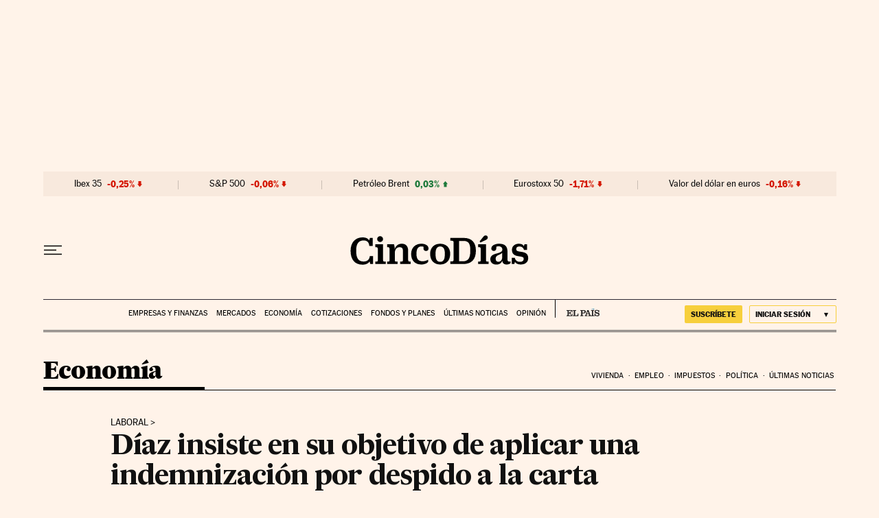

--- FILE ---
content_type: text/html; charset=utf-8
request_url: https://cincodias.elpais.com/economia/2023-02-14/diaz-insiste-en-su-objetivo-de-aplicar-una-indemnizacion-por-despido-a-la-carta.html
body_size: 44176
content:
<!DOCTYPE html><html lang="es"><head><meta charSet="UTF-8"/><meta name="viewport" content="width=device-width, initial-scale=1.0"/><link rel="preconnect" href="//static.elpais.com"/><link rel="preload" href="https://imagenes.elpais.com/resizer/v2/2NOTH7KGTPA3YYFTT5FR64BMB4.jpg?auth=78449b0ac66ad3e45e76413f9d365415f09ef06860f3091a569f897b45f11132&amp;width=414" imageSrcSet="https://imagenes.elpais.com/resizer/v2/2NOTH7KGTPA3YYFTT5FR64BMB4.jpg?auth=78449b0ac66ad3e45e76413f9d365415f09ef06860f3091a569f897b45f11132&amp;width=414 414w,https://imagenes.elpais.com/resizer/v2/2NOTH7KGTPA3YYFTT5FR64BMB4.jpg?auth=78449b0ac66ad3e45e76413f9d365415f09ef06860f3091a569f897b45f11132&amp;width=640 640w,https://imagenes.elpais.com/resizer/v2/2NOTH7KGTPA3YYFTT5FR64BMB4.jpg?auth=78449b0ac66ad3e45e76413f9d365415f09ef06860f3091a569f897b45f11132&amp;width=1000 1000w,https://imagenes.elpais.com/resizer/v2/2NOTH7KGTPA3YYFTT5FR64BMB4.jpg?auth=78449b0ac66ad3e45e76413f9d365415f09ef06860f3091a569f897b45f11132&amp;width=1200 1200w" imageSizes="(min-width: 1199px) 760px,(min-width: 1001px) cal(100vw - 62vw),(min-width: 768px) 767px, 100vw" as="image" fetchpriority="high"/><link rel="preload" href="https://static.elpais.com/dist/resources/fonts/majrit/majrit-text/Majrit-Text-Bold.woff2" as="font" type="font/woff2" crossorigin=""/><link rel="preload" href="https://static.elpais.com/dist/resources/fonts/majrit/majrit-text/Majrit-Text-Roman.woff2" as="font" type="font/woff2" crossorigin=""/><script type="application/javascript">window.ENP = {"globalContent":{"_id":"2MMIGPWFLJFIVK3VLAR3M5YZYA","website":"cinco-dias","alertEnabled":true,"lotteryButtonEnabled":false,"chatbotDisabled":false,"subscribeLinkByIP":"https://elpais.com/suscripcion/latam/primermes/premium/mensual/anual/#/campaign","subscribeLink":"https://elpais.com/suscripciones/premium/primer-mes-anual/#/campaign","subscribePremiumLink":{"default":"https://elpais.com/suscripciones/premium/upgrade/","CA":"https://elpais.com/suscripciones/digital/premium/upgrade/eucan/","US":"https://elpais.com/suscripciones/digital/premium/upgrade/eucan/"},"usunLoginUrl":"https://services.users.elpais.com/serviceLogin.html","baseUrlApiGateway":"https://wdnf3ec6zb.execute-api.eu-west-1.amazonaws.com/PRO/api/","serviceProductUrl":"https://services.users.elpais.com/serviceProduct.html","newsGoogleScript":"https://news.google.com/swg/js/v1/swg.js","secretPasswordServiceProduct":"&_&que_es_mi_barco$_$","favoritesURL":"https://static.elpais.com/dist/resources/js/5a1d96e6a200dc687626522b475e985b/ENP-favorites.js","apiOrigin":"https://prisa-cinco-dias-prod.api.arc-cdn.net","publicApi":"https://publicapi.elpais.com","entitlements":{"basic":[2895115629259653],"premium":[2810938707754442]},"omitAds":false,"isArticle":true,"isPageWithLiveBlog":false,"isPageWithLes":false,"isScoreboardLive":false,"hasSportLive":false,"source_system":"composer","canonicalUrl":"/economia/2023-02-14/diaz-insiste-en-su-objetivo-de-aplicar-una-indemnizacion-por-despido-a-la-carta.html","alertsOption":{"enableAlert":true},"comments":{"external_id":"1676404027-bb4e1da62def194fb206682fff22137e","display_comments":false},"sites":{"el-pais":{"socialLinks":{"facebook":"https://es-es.facebook.com/elpais/","twitter":"https://twitter.com/el_pais","youtube":"https://www.youtube.com/channel/UCnsvJeZO4RigQ898WdDNoBw","wikipedia":"https://es.wikipedia.org/wiki/El_Pa%C3%ADs","instagram":"https://www.instagram.com/el_pais/"},"twitterUsername":"el_pais","siteLanguage":"es"},"el-pais-america":{"socialLinks":{"facebook":"https://www.facebook.com/elpaisamerica","twitter":"https://twitter.com/elpais_america","youtube":"https://www.youtube.com/user/elpaiscom","wikipedia":"https://es.wikipedia.org/wiki/El_Pa%C3%ADs","instagram":"https://www.instagram.com/elpaisamerica"},"twitterUsername":"elpais_america","siteLanguage":"es"},"el-pais-mexico":{"socialLinks":{"facebook":"https://www.facebook.com/elpaismexico","twitter":"https://twitter.com/elpaismexico","youtube":"https://www.youtube.com/user/elpaiscom","wikipedia":"https://es.wikipedia.org/wiki/El_Pa%C3%ADs","instagram":"https://www.instagram.com/elpaismexico"},"twitterUsername":"elpaismexico","siteLanguage":"es"},"el-pais-colombia":{"socialLinks":{"facebook":"https://www.facebook.com/elpaisamericacolombia","twitter":"https://twitter.com/ElPaisAmericaCo","youtube":"https://www.youtube.com/user/elpaiscom","wikipedia":"https://es.wikipedia.org/wiki/El_Pa%C3%ADs","instagram":"https://www.instagram.com/elpaisamericacolombia"},"twitterUsername":"elpaisamericaco","siteLanguage":"es"},"el-pais-argentina":{"socialLinks":{"facebook":"https://www.facebook.com/elpaisamerica","twitter":"https://twitter.com/elpais_america","youtube":"https://www.youtube.com/user/elpaiscom","wikipedia":"https://es.wikipedia.org/wiki/El_Pa%C3%ADs","instagram":"https://www.instagram.com/elpaisamerica/"},"twitterUsername":"el_pais","siteLanguage":"es"},"el-pais-chile":{"socialLinks":{"facebook":"https://www.facebook.com/elpaisamerica","twitter":"https://twitter.com/elpais_america","youtube":"https://www.youtube.com/user/elpaiscom","wikipedia":"https://es.wikipedia.org/wiki/El_Pa%C3%ADs","instagram":"https://www.instagram.com/elpaisamerica"},"twitterUsername":"el_pais","siteLanguage":"es"},"el-pais-us":{"socialLinks":{"facebook":"https://www.facebook.com/elpaisamerica","twitter":"https://twitter.com/elpais_america","youtube":"https://www.youtube.com/user/elpaiscom","wikipedia":"https://es.wikipedia.org/wiki/El_Pa%C3%ADs","instagram":"https://www.instagram.com/elpaisamerica"},"twitterUsername":"el_pais","siteLanguage":"es"}}},"deployment":{"arcVersion":"2360","cssVersion":"5a1d96e6a200dc687626522b475e985b","jsVersion":"5a1d96e6a200dc687626522b475e985b","resourcePath":"https://static.elpais.com/dist"},"translations":{"dateTime":{"dateTimeConnector":"a las","ago":"Hace %s","actualizado":"Actualizado","act":"Act.","published":"Publicado a las:","modified":"y modificado a las"},"sharedBar":{"commentsMessage":"Ir a los comentarios","copyLink":"Enlace copiado"},"subscribePremiumText":"Añade más ventajas a tu suscripción: 2 cuentas de email, PDF de EL PAÍS y todo Cinco Días.","subscribePremiumButton":"HAZTE PREMIUM","chatbot":{"welcomeMessage":"Hola%s, ¿puedo ayudarte?"},"cutOffMarks":{"searchBox":{"common":{"defaultOptionText":"Por %s"}},"cutOffMarksList":{"common":{"noResultsMessage":"No se encontraron resultados"}}},"games":{"registerPrimaryPlayText":"Regístrate ahora","registerSecondaryPlayText":"Ya soy suscriptor"},"wrapped2025":{"mostReadSections":{"titleSubscribed":"Tus artículos más leídos han sido sobre"}}},"siteProperties":{"liveKickerUrl":"https://eskup.elpais.com/OuteskupSimple","languageCode":"es-ES","siteDomainURL":"https://cincodias.elpais.com","subscribeOther":{"default":{"MX":"https://elpais.com/suscripcion/latam/primermes/premium/mensual/anual/#/campaign","CO":"https://elpais.com/suscripcion/colombia/premium/primermes/anual/#/campaign","CL":"https://elpais.com/suscripcion/latam/primermes/premium/mensual/anual/#/campaign","CA":"https://elpais.com/suscripciones/digital/premium/primer-mes-anual/eucan","US":"https://elpais.com/suscripciones/digital/premium/primer-mes-anual/eucan"},"freemium_t2":{"default":"https://elpais.com/suscripciones/premium/primer-mes-anual/#/campaign","defaultAm":"https://elpais.com/suscripcion/latam/primermes/premium/mensual/anual/#/campaign","MX":"https://elpais.com/suscripcion/latam/primermes/premium/mensual/anual/#/campaign","CO":"https://elpais.com/suscripcion/colombia/premium/primermes/anual/#/campaign","CL":"https://elpais.com/suscripcion/latam/primermes/premium/mensual/anual/#/campaign","CA":"https://elpais.com/suscripciones/digital/premium/primer-mes-anual/eucan","US":"https://elpais.com/suscripciones/digital/premium/primer-mes-anual/eucan"}},"relativeSearchURL":"/buscador/","games":{"ctaLoginUrl":"https://elpais.com/subscriptions/#/sign-in#?prod=REGCONTADOR&o=popup_regwall","ctaRegisterUrl":"https://elpais.com/subscriptions/#/register#?prod=REGCONTADOR&o=popup_regwall&prm=signwall_contadorpopup_registro_el-pais"},"disqusEmbedUrl":"https://el-pais-1.disqus.com/embed.js","disqusEndpointSso":"https://firmacomentario.prisamedia.com/api/sso","objectUserPath":"ENP.user.userData","conditionToComment":"subscribed"},"disabledFeatures":{"NOFAV":true,"NOPUBLI":false,"NOCSS":false},"overrideCss":null,"envVars":{}};</script><script type="application/javascript">window.LANG = "es-ES";</script><script type="text/javascript">window.arcIdentityApiOrigin = "https://prisa-cinco-dias-prod.api.arc-cdn.net";window.arcSalesApiOrigin = "https://prisa-cinco-dias-prod.api.arc-cdn.net";window.arcSignInUrl = "/subscriptions";if (false || window.location.pathname.indexOf('/pf/') === 0)
  { window.arcSignInUrl = "/pf" + window.arcSignInUrl + "?_website=cinco-dias"; }</script><script src="https://static.prisa.com/dist/subs/sharesessionsubdomain/v1/latest/sharesessionsubdomain.min.js"></script><script>
        window.PMWallAutopilot = {"itemAuthors":[{"id":"","name":"Jesús García"}],"itemEdition":"cincodias","itemId":"2MMIGPWFLJFIVK3VLAR3M5YZYA","itemType":"story","itemSection":"/economia","itemPrisaTypology":"noticia","itemPublicationDate":"2023/02/14","itemUpdateDate":"2024/02/12","itemRestriction":"Incluido_en_el_muro"};
        window.PMWallAutopilot.script = "https://static.prisa.com/dist/subs/pmwall/1.2.1/pmwall.min.js";
        </script><script type="text/javascript" id="enp-script-0" src="https://static.elpais.com/dist/resources/js/5a1d96e6a200dc687626522b475e985b/ENP-article.js" defer=""></script><script src="https://contributor.google.com/scripts/1d9eb4aae2cdce07/loader.js" defer=""></script><script type="text/javascript">
          var EP=EP||{};
          (function(e){e.FC={getCookie:function(a){a+="=";for(var d=document.cookie.split(";"),b=0;b<d.length;b++){for(var c=d[b];" "==c.charAt(0);)c=c.substring(1,c.length);if(0==c.indexOf(a))return c.substring(a.length,c.length)}return null},getReleasedStorage:function(a,d){my_storage=window.localStorage;var b=my_storage.getItem(a);if(null!==b&&-1!=b.indexOf("|")){var c=b.substring(0,b.indexOf("|"));b=b.substring(b.indexOf("|")+1,b.length);if(c==
          d||"mostrarFC"==a&&"SI"==b)return b}return null},setReleasedStorage:function(a,d,b){my_storage=window.localStorage;my_storage.setItem(a,d+"|"+b)},cumpleAleatorio:function(a){return cumple_aleatorio=100*Math.random()<a?!0:!1},init:function(){window.es_suscriptor=!1;var{UT=''}=(cookieValue=EP.FC.getCookie("pmuser"))&&cookieValue!=='null'?JSON.parse(cookieValue):{};es_suscriptor=(UT==="T1"||UT==="T2");window.googlefc=window.googlefc||{};googlefc.controlledMessagingFunction=function(a){(es_suscriptor||false)?a.proceed(!1):a.proceed(!0)}}};EP.FC.init()})(EP);
          (function(){'use strict';var f=function(a){var b=0;return function(){return b<a.length?{done:!1,value:a[b++]}:{done:!0}}},l=this,m=/^[w+/_-]+[=]{0,2}$/,n=null,q=function(){},r=function(a){var b=typeof a;if("object"==b)if(a){if(a instanceof Array)return"array";if(a instanceof Object)return b;var c=Object.prototype.toString.call(a);if("[object Window]"==c)return"object";if("[object Array]"==c||"number"==typeof a.length&&"undefined"!=typeof a.splice&&"undefined"!=typeof a.propertyIsEnumerable&&!a.propertyIsEnumerable("splice"))return"array";
          if("[object Function]"==c||"undefined"!=typeof a.call&&"undefined"!=typeof a.propertyIsEnumerable&&!a.propertyIsEnumerable("call"))return"function"}else return"null";else if("function"==b&&"undefined"==typeof a.call)return"object";return b},t=Date.now||function(){return+new Date},u=function(a,b){function c(){}c.prototype=b.prototype;a.m=b.prototype;a.prototype=new c;a.prototype.constructor=a;a.j=function(a,c,g){for(var d=Array(arguments.length-2),e=2;e<arguments.length;e++)d[e-2]=arguments[e];return b.prototype[c].apply(a,
          d)}};var v=function(a,b){Object.defineProperty(l,a,{configurable:!1,get:function(){return b},set:q})};var w=function(){return Math.floor(2147483648*Math.random()).toString(36)+Math.abs(Math.floor(2147483648*Math.random())^t()).toString(36)};var y=function(){this.a="";this.b=x},x={},z=function(a){var b=new y;b.a=a;return b};var A=function(a,b){a.src=b instanceof y&&b.constructor===y&&b.b===x?b.a:"type_error:TrustedResourceUrl";if(null===n)b:{b=l.document;if((b=b.querySelector&&b.querySelector("script[nonce]"))&&(b=b.nonce||b.getAttribute("nonce"))&&m.test(b)){n=b;break b}n=""}b=n;b&&a.setAttribute("nonce",b)};var B=function(a){this.a=a||l.document||document};B.prototype.appendChild=function(a,b){a.appendChild(b)};var C=function(a,b,c,d,e,g){try{var h=a.a,k=a.a.createElement("SCRIPT");k.async=!0;A(k,b);h.head.appendChild(k);k.addEventListener("load",function(){e();d&&h.head.removeChild(k)});k.addEventListener("error",function(){0<c?C(a,b,c-1,d,e,g):(d&&h.head.removeChild(k),g())})}catch(p){g()}};var D=l.atob("aHR0cHM6Ly93d3cuZ3N0YXRpYy5jb20vaW1hZ2VzL2ljb25zL21hdGVyaWFsL3N5c3RlbS8xeC93YXJuaW5nX2FtYmVyXzI0ZHAucG5n"),E=l.atob("WW91IGFyZSBzZWVpbmcgdGhpcyBtZXNzYWdlIGJlY2F1c2UgYWQgb3Igc2NyaXB0IGJsb2NraW5nIHNvZnR3YXJlIGlzIGludGVyZmVyaW5nIHdpdGggdGhpcyBwYWdlLg=="),aa=l.atob("RGlzYWJsZSBhbnkgYWQgb3Igc2NyaXB0IGJsb2NraW5nIHNvZnR3YXJlLCB0aGVuIHJlbG9hZCB0aGlzIHBhZ2Uu"),ba=function(a,b,c){this.b=a;this.f=new B(this.b);this.a=null;this.c=[];this.g=!1;this.i=b;this.h=c},H=function(a){if(a.b.body&&!a.g){var b=
          function(){F(a);l.setTimeout(function(){return G(a,3)},50)};C(a.f,a.i,2,!0,function(){l[a.h]||b()},b);a.g=!0}},F=function(a){for(var b=I(1,5),c=0;c<b;c++){var d=J(a);a.b.body.appendChild(d);a.c.push(d)}b=J(a);b.style.bottom="0";b.style.left="0";b.style.position="fixed";b.style.width=I(100,110).toString()+"%";b.style.zIndex=I(2147483544,2147483644).toString();b.style["background-color"]=K(249,259,242,252,219,229);b.style["box-shadow"]="0 0 12px #888";b.style.color=K(0,10,0,10,0,10);b.style.display=
          "flex";b.style["justify-content"]="center";b.style["font-family"]="Roboto, Arial";c=J(a);c.style.width=I(80,85).toString()+"%";c.style.maxWidth=I(750,775).toString()+"px";c.style.margin="24px";c.style.display="flex";c.style["align-items"]="flex-start";c.style["justify-content"]="center";d=a.f.a.createElement("IMG");d.className=w();d.src=D;d.style.height="24px";d.style.width="24px";d.style["padding-right"]="16px";var e=J(a),g=J(a);g.style["font-weight"]="bold";g.textContent=E;var h=J(a);h.textContent=
          aa;L(a,e,g);L(a,e,h);L(a,c,d);L(a,c,e);L(a,b,c);a.a=b;a.b.body.appendChild(a.a);b=I(1,5);for(c=0;c<b;c++)d=J(a),a.b.body.appendChild(d),a.c.push(d)},L=function(a,b,c){for(var d=I(1,5),e=0;e<d;e++){var g=J(a);b.appendChild(g)}b.appendChild(c);c=I(1,5);for(d=0;d<c;d++)e=J(a),b.appendChild(e)},I=function(a,b){return Math.floor(a+Math.random()*(b-a))},K=function(a,b,c,d,e,g){return"rgb("+I(Math.max(a,0),Math.min(b,255)).toString()+","+I(Math.max(c,0),Math.min(d,255)).toString()+","+I(Math.max(e,0),Math.min(g,
          255)).toString()+")"},J=function(a){a=a.f.a.createElement("DIV");a.className=w();return a},G=function(a,b){0>=b||null!=a.a&&0!=a.a.offsetHeight&&0!=a.a.offsetWidth||(ca(a),F(a),l.setTimeout(function(){return G(a,b-1)},50))},ca=function(a){var b=a.c;var c="undefined"!=typeof Symbol&&Symbol.iterator&&b[Symbol.iterator];b=c?c.call(b):{next:f(b)};for(c=b.next();!c.done;c=b.next())(c=c.value)&&c.parentNode&&c.parentNode.removeChild(c);a.c=[];(b=a.a)&&b.parentNode&&b.parentNode.removeChild(b);a.a=null};var M=function(a,b,c){a=l.btoa(a+b);v(a,c)},da=function(a,b,c){for(var d=[],e=2;e<arguments.length;++e)d[e-2]=arguments[e];e=l.btoa(a+b);e=l[e];if("function"==r(e))e.apply(null,d);else throw Error("API not exported.");};var fa=function(a,b,c,d,e){var g=ea(c),h=function(c){c.appendChild(g);l.setTimeout(function(){g?(0!==g.offsetHeight&&0!==g.offsetWidth?b():a(),g.parentNode&&g.parentNode.removeChild(g)):a()},d)},k=function(a){document.body?h(document.body):0<a?l.setTimeout(function(){k(a-1)},e):b()};k(3)},ea=function(a){var b=document.createElement("div");b.className=a;b.style.width="1px";b.style.height="1px";b.style.position="absolute";b.style.left="-10000px";b.style.top="-10000px";b.style.zIndex="-10000";return b};var N=null;var O=function(){},P="function"==typeof Uint8Array,Q=function(a,b){a.b=null;b||(b=[]);a.l=void 0;a.f=-1;a.a=b;a:{if(b=a.a.length){--b;var c=a.a[b];if(!(null===c||"object"!=typeof c||"array"==r(c)||P&&c instanceof Uint8Array)){a.g=b-a.f;a.c=c;break a}}a.g=Number.MAX_VALUE}a.i={}},R=[],S=function(a,b){if(b<a.g){b+=a.f;var c=a.a[b];return c===R?a.a[b]=[]:c}if(a.c)return c=a.c[b],c===R?a.c[b]=[]:c},U=function(a,b){var c=T;a.b||(a.b={});if(!a.b[b]){var d=S(a,b);d&&(a.b[b]=new c(d))}return a.b[b]};
          O.prototype.h=P?function(){var a=Uint8Array.prototype.toJSON;Uint8Array.prototype.toJSON=function(){if(!N){N={};for(var a=0;65>a;a++)N[a]="ABCDEFGHIJKLMNOPQRSTUVWXYZabcdefghijklmnopqrstuvwxyz0123456789+/=".charAt(a)}a=N;for(var c=[],d=0;d<this.length;d+=3){var e=this[d],g=d+1<this.length,h=g?this[d+1]:0,k=d+2<this.length,p=k?this[d+2]:0,ha=e>>2;e=(e&3)<<4|h>>4;h=(h&15)<<2|p>>6;p&=63;k||(p=64,g||(h=64));c.push(a[ha],a[e],a[h],a[p])}return c.join("")};try{return JSON.stringify(this.a&&this.a,V)}finally{Uint8Array.prototype.toJSON=
          a}}:function(){return JSON.stringify(this.a&&this.a,V)};var V=function(a,b){return"number"!=typeof b||!isNaN(b)&&Infinity!==b&&-Infinity!==b?b:String(b)};O.prototype.toString=function(){return this.a.toString()};var T=function(a){Q(this,a)};u(T,O);var W=function(a){Q(this,a)};u(W,O);var ia=function(a,b){this.g=new B(a);var c=U(b,11);c=z(S(c,4)||"");this.b=new ba(a,c,S(b,10));this.a=b;this.f=S(this.a,1);this.c=!1},X=function(a,b,c,d){b=new T(b?JSON.parse(b):null);b=z(S(b,4)||"");C(a.g,b,3,!1,c,function(){fa(function(){H(a.b);d(!1)},function(){d(!0)},S(a.a,12),S(a.a,5),S(a.a,3))})},ja=function(a){a.c||(M(a.f,"internal_api_load_with_sb",function(b,c,d){X(a,b,c,d)}),M(a.f,"internal_api_sb",function(){H(a.b)}),a.c=!0)};var Y=function(a){this.h=l.document;this.a=new ia(this.h,a);this.f=S(a,1);this.g=U(a,2);this.c=!1;this.b=a};Y.prototype.start=function(){try{ka(),ja(this.a),l.googlefc=l.googlefc||{},"callbackQueue"in l.googlefc||(l.googlefc.callbackQueue=[]),la(this)}catch(a){H(this.a.b)}};
          var ka=function(){var a=function(){if(!l.frames.googlefcPresent)if(document.body){var b=document.createElement("iframe");b.style.display="none";b.style.width="0px";b.style.height="0px";b.style.border="none";b.style.zIndex="-1000";b.style.left="-1000px";b.style.top="-1000px";b.name="googlefcPresent";document.body.appendChild(b)}else l.setTimeout(a,5)};a()},la=function(a){var b=t();X(a.a,a.g.h(),function(){var c=l.btoa(a.f+"cached_js");(c=l[c])?(c=l.atob(c),c=3E5>Math.abs(b-parseInt(c,10))):c=!1;c||
          (da(a.f,"internal_api_sb"),Z(a,S(a.b,9)))},function(b){b?Z(a,S(a.b,7)):Z(a,S(a.b,8))})},Z=function(a,b){a.c||(a.c=!0,a=new l.XMLHttpRequest,a.open("GET",b,!0),a.send())};(function(a,b){l[a]=function(c){for(var d=[],e=0;e<arguments.length;++e)d[e-0]=arguments[e];l[a]=q;b.apply(null,d)}})("__475an521in8a__",function(a){"function"==typeof l.atob&&(a=l.atob(a),a=new W(a?JSON.parse(a):null),(new Y(a)).start())});}).call(this);

          window.__475an521in8a__("[base64]/[base64]/[base64]");
          </script><script id="scriptTestAB">window.DTM = window.DTM || {}; window.DTM.config = window.DTM.config || {}; window.DTM.config.atg_enabled = true;</script><script type="application/javascript">window.DTM = Object.assign(window.DTM || {}, {"isArticle":true,"pageDataLayer":{"businessUnit":"noticias","canonicalURL":"https://cincodias.elpais.com/economia/2023-02-14/diaz-insiste-en-su-objetivo-de-aplicar-una-indemnizacion-por-despido-a-la-carta.html","domain":"cincodias.elpais.com","edition":"cincodias","geoRegion":"españa","language":"es-ES","paywallID":"not-set","liveContent":false,"org":"prisa","pageInstanceID":"1768891844513_40723391","pageName":"elpaiscom/cincodias/economia/2023-02-14/diaz-insiste-en-su-objetivo-de-aplicar-una-indemnizacion-por-despido-a-la-carta.html","publisher":"el pais","siteID":"elpaiscom","sysEnv":"web","thematic":"informacion","onsiteSearchResults":"","onsiteSearchTerm":"","paywallActive":false,"paywallCounter":"not-set","pageTypology":"noticia","paywallProductOther":"","editionNavigation":"not-set","articleID":"2MMIGPWFLJFIVK3VLAR3M5YZYA","audioContent":false,"author":[{"id":"","name":"Jesús García"}],"creationDate":"2023/02/14","updateDate":"2024/02/12","publishDate":"2023/02/14","articleTitle":"Díaz insiste en su objetivo de aplicar una indemnización por despido a la carta","articleLength":543,"dataLayerVersion":"v2","pageType":"articulo","primaryCategory":"economia","secondaryCategories":"","signwallType":"reg_metered","subCategory1":"economia","subCategory2":"","tags":[{"id":"economia-a","name":"Economía"},{"id":"trabajo-a","name":"Trabajo"},{"id":"smi-salario-minimo-interprofesional-a","name":"Salario mínimo"},{"id":"sindicatos-a","name":"Sindicatos"},{"id":"ceoe-confederacion-espanola-organizaciones-empresariales-a","name":"CEOE"},{"id":"yolanda-diaz-a","name":"Yolanda Díaz"},{"id":"consejo-europeo-a","name":"Consejo Europeo"},{"id":"gobierno-espana-a","name":"Gobierno de España"}],"videoContent":false},"path":"//assets.adobedtm.com/0681c221600c/d0943e7fed9e/launch-90f4fb204f3b.min.js"});</script><title>Díaz insiste en su objetivo de aplicar una indemnización por despido a la carta | Economía nacional e internacional | Cinco Días</title><meta name="date" scheme="W3CDTF" content="2023-02-14T20:46:46+01:00"/><meta name="lang" content="es"/><meta name="author" content="Jesús García"/><meta name="robots" content="index,follow,max-image-preview:large"/><meta name="description" content="El Gobierno aprueba la subida del SMI un 8%, hasta 1.080 euros, desde el 1 de enero"/><meta name="organization" content="Ediciones EL PAÍS S.L."/><meta property="article:publisher" content="https://www.facebook.com/Cincodias/"/><meta property="article:published_time" content="2023-02-14T20:46:46+01:00"/><meta property="article:modified_time" content="2023-02-14T20:46:46+01:00"/><meta property="og:title" content="Díaz insiste en su objetivo de aplicar una indemnización por despido a la carta"/><meta property="og:description" content="El Gobierno aprueba la subida del SMI un 8%, hasta 1.080 euros, desde el 1 de enero"/><meta property="og:updated_time" content="2023-02-14T20:46:46+01:00"/><meta property="og:image" content="https://imagenes.elpais.com/resizer/v2/2NOTH7KGTPA3YYFTT5FR64BMB4.jpg?auth=78449b0ac66ad3e45e76413f9d365415f09ef06860f3091a569f897b45f11132&amp;width=1200"/><meta property="og:image:width" content="1200"/><meta property="og:image:height" content="800"/><meta property="og:url" content="https://cincodias.elpais.com/economia/2023-02-14/diaz-insiste-en-su-objetivo-de-aplicar-una-indemnizacion-por-despido-a-la-carta.html"/><meta property="og:type" content="article"/><meta property="og:site_name" content="Cinco Días"/><meta property="fb:app_id" content="94039431626"/><meta property="twitter:card" content="summary_large_image"/><meta property="twitter:site" content="@cincodiascom"/><link rel="canonical" href="https://cincodias.elpais.com/economia/2023-02-14/diaz-insiste-en-su-objetivo-de-aplicar-una-indemnizacion-por-despido-a-la-carta.html"/><link rel="amphtml" href="https://cincodias.elpais.com/economia/2023-02-14/diaz-insiste-en-su-objetivo-de-aplicar-una-indemnizacion-por-despido-a-la-carta.html?outputType=amp"/><meta property="article:section" content="Economía"/><meta property="article:tag" content="Economía"/><meta property="article:tag" content="Trabajo"/><meta property="article:tag" content="Salario mínimo"/><meta property="article:tag" content="Sindicatos"/><meta property="article:tag" content="CEOE"/><meta property="article:tag" content="Yolanda Díaz"/><meta property="article:tag" content="Consejo Europeo"/><meta property="article:tag" content="Gobierno de España"/><meta property="twitter:title" content="Díaz insiste en su objetivo de aplicar una indemnización por despido a la carta"/><meta property="og:article:publisher" content="Cinco Días"/><meta property="og:article:author" content="Jesús García"/><meta name="DC.date.issued" content="2023-02-14T20:46:46+01:00"/><meta property="mrf:tags" content="brandedContent:false;"/><meta property="fb:pages" content="36280712574, 8585811569"/><meta property="news_keywords" content="Economía, Trabajo, Salario mínimo, Sindicatos, CEOE, Yolanda Díaz, Consejo Europeo, Gobierno de España"/><link rel="alternate" href="https://feeds.elpais.com/mrss-s/list/ep/site/cincodias.elpais.com/section/economia" type="application/rss+xml" title="RSS sobre Economía"/><script type="application/ld+json">[{"@context":"https://schema.org/","@type":"BreadcrumbList","itemListElement":[{"@type":"ListItem","item":{"@id":"https://cincodias.elpais.com/","name":"Cinco Días: economía y mercados","@type":"CollectionPage"},"position":1},{"@type":"ListItem","item":{"@id":"https://cincodias.elpais.com/economia/","name":"Economía","@type":"CollectionPage"},"position":2},{"@type":"ListItem","item":{"@id":"https://cincodias.elpais.com/economia/2023-02-14/diaz-insiste-en-su-objetivo-de-aplicar-una-indemnizacion-por-despido-a-la-carta.html","name":"Díaz insiste en su objetivo de aplicar una indemnización por despido a la carta","@type":"ItemPage"},"position":3}]},{"@context":"https://schema.org/","@type":"WPHeader","cssSelector":".z-he"},{"@context":"https://schema.org/","@type":"WPFooter","cssSelector":".z-fo"},{"@context":"https://schema.org/","@type":"WPSideBar","cssSelector":".a_o._pr"}]</script><script type="application/ld+json">{"@context":"https://schema.org/","@type":["NewsArticle","Article","ReportageNewsArticle"],"headline":"Díaz insiste en su objetivo de aplicar una indemnización por despido a la carta","datePublished":"2023-02-14T20:46:46+01:00","dateModified":"2023-02-14T20:46:46+01:00","copyrightYear":2026,"description":"El Gobierno aprueba la subida del SMI un 8%, hasta 1.080 euros, desde el 1 de enero","articleBody":"La ministra de Trabajo, Yolanda Díaz, aprovechó su comparecencia en la rueda de prensa tras la aprobación de la subida del salario mínimo en el Consejo de Ministros para reivindicar una vez más su idea de que la indemnización de 33 días, por despido improcedente como recoge la reforma laboral, dependiendo del caso podría resultar insuficiente, lo que puede denominarse como un despido a la carta. La sentencia del Tribunal Superior de Justicia de Barcelona, conocida este lunes, ha reabierto el melón que Díaz abrió a finales de octubre pasado. La sentencia ha devuelto a la actualidad este tema, lo que aprovechó Díaz para avalar su propuesta. Esta sentencia, afirmó, “dice lo que vengo defendiendo”, al establecer una indemnización por despido que supera los 33 días por año trabajado, en concreto 48 días, al detectar un perjuicio para el trabajador. Respalda la decisión de la empresa de despedir y considera que la indemnización legal tasada, “que no llega a los 1.000 euros, es claramente insignificante”, y no compensa el daño producido por la pérdida del puesto de trabajo. Para Díaz, esta segunda sentencia en el mismo sentido no hace más que reforzar su idea de que ante un despido injustificado, la indemnización para el trabajador “no esté topada a una cantidad fija”, sino que se tengan en cuenta otros factores, como la situación económica y personal del afectado. Este miércoles, Yolanda Díaz tiene una interpelación en el Congreso sobre el despido restaurativo en la que explicará cuál es la posición técnica de su ministerio en este asunto. Así, insistió en su idea de que ante un despido injustificado, la convicción del consenso europeo es que las indemnizaciones han de ser adecuadas a otro tipo de factores y no topadas, como sucede en España. El Gobierno aprobó este martes la subida en un 8% del salario mínimo interprofesional (SMI) para 2023 para fijarlo en los 1.080 euros al mes en 14 pagas con efecto retroactivo de 1 de enero, lo que afectará a 2,5 millones de trabajadores. “Una variable que permite cambiar la vida de la gente”, tal y como dijo la ministra. Con esta subida, el Gobierno ha elevado en la actual legislatura un 47% este indicador salarial, lo que supone 344 euros más al mes, cumpliendo su objetivo de alcanzar el 60% del salario medio en España. “Hoy cumplimos con el acuerdo de Gobierno y cumplimos con el 60% del salario medio”, afirmó la ministra. Esta decisión fue adelantada el 1 de febrero por el presidente del Gobierno, Pedro Sánchez, en el Senado y contó con el apoyo del líder de la oposición, Alberto Núñez Feijóo, quien declaró en esa fecha estar a favor de la subida salarial, si bien matizó que debería estar dentro de un pacto de rentas nacional. Díaz solicitó que CEOE vuelva a la mesa de negociación colectiva, para acordar una subida de las rentas salariales, “esta crisis no la causan los salarios, es una crisis de demanda”. Su presidente, Antonio Garamendi, califico de “de­safortunado” y “fuera de tono” el término “festín” utilizado por el presidente del Gobierno para referirse a su subida salarial. Sigue toda la información de Cinco Días en Facebook, Twitter y Linkedin, o en nuestra newsletter Agenda de Cinco Días","keywords":["Economía","Trabajo","Salario mínimo","Sindicatos","CEOE","Yolanda Díaz","Consejo Europeo","Gobierno de España"],"author":[{"@type":"Person","name":"Jesús García"}],"articleSection":"Economía","mainEntityOfPage":{"@type":["WebPage","ItemPage"],"@id":"https://cincodias.elpais.com/economia/2023-02-14/diaz-insiste-en-su-objetivo-de-aplicar-una-indemnizacion-por-despido-a-la-carta.html","name":"Díaz insiste en su objetivo de aplicar una indemnización por despido a la carta"},"inLanguage":"es","contentLocation":{"@type":"Place","name":"Madrid"},"image":{"@type":"ImageObject","url":["https://imagenes.elpais.com/resizer/v2/2NOTH7KGTPA3YYFTT5FR64BMB4.jpg?auth=78449b0ac66ad3e45e76413f9d365415f09ef06860f3091a569f897b45f11132&width=1960&height=1103&smart=true","https://imagenes.elpais.com/resizer/v2/2NOTH7KGTPA3YYFTT5FR64BMB4.jpg?auth=78449b0ac66ad3e45e76413f9d365415f09ef06860f3091a569f897b45f11132&width=1960&height=1470&smart=true","https://imagenes.elpais.com/resizer/v2/2NOTH7KGTPA3YYFTT5FR64BMB4.jpg?auth=78449b0ac66ad3e45e76413f9d365415f09ef06860f3091a569f897b45f11132&width=980&height=980&smart=true"]},"publisher":{"@type":["NewsMediaOrganization","Organization"],"sameAs":["https://twitter.com/cincodiascom","https://www.facebook.com/Cincodias","https://www.youtube.com/c/cincodias","https://es.wikipedia.org/wiki/El_Pa%C3%ADs"],"logo":{"@type":"ImageObject","url":"https://imagenes.elpais.com/resizer/v2/7QD32BNDDJFE7DKHMBZILYGTDM.png?auth=657181527eaeb17711042ce4612a9a05224329943f59dbfc44009258410eed33","height":300,"width":300},"name":"Ediciones EL PAÍS S.L.","actionableFeedbackPolicy":"https://elpais.com/info/codigo-etico/#contacto","correctionsPolicy":"https://elpais.com/info/codigo-etico/#cambios","diversityPolicy":"https://elpais.com/info/codigo-etico/#diversidad","diversityStaffingReport":"https://elpais.com/info/codigo-etico/#diversidad","ethicsPolicy":"https://elpais.com/info/codigo-etico/#principios","foundingDate":"1976-05-04","masthead":"https://elpais.com/info/codigo-etico/#estructura","missionCoveragePrioritiesPolicy":"https://elpais.com/info/codigo-etico/#mision","noBylinesPolicy":"https://elpais.com/info/codigo-etico/","ownershipFundingInfo":"https://elpais.com/info/codigo-etico/#estructura","unnamedSourcesPolicy":"https://elpais.com/info/codigo-etico/#fuentes","verificationFactCheckingPolicy":"https://elpais.com/info/codigo-etico/#verificacion"},"publishingPrinciples":{"@type":"CreativeWork","url":"https://elpais.com/info/codigo-etico"},"license":"https://elpais.com/info/aviso-legal/","speakable":{"@type":"SpeakableSpecification","cssSelector":"h1.a_t"},"isAccessibleForFree":true,"isPartOf":{"@type":["CreativeWork","Product"],"name":"Ediciones EL PAÍS S.L.","productID":"cincodias.elpais.com:basic"},"hasPart":{"@type":"WebPageElement","isAccessibleForFree":true,"cssSelector":""}}</script><link rel="manifest" href="/pf/resources/manifests/sites/cinco-dias.webmanifest?d=2360"/><link rel="icon" href="https://static.elpais.com/dist/resources/images/cincodias/favicon.ico" type="image/x-icon"/><link rel="icon" href="https://static.elpais.com/dist/resources/images/cincodias/favicon_96.png" type="image/png" sizes="96x96"/><link rel="apple-touch-icon" sizes="180x180" href="https://static.elpais.com/dist/resources/images/apple-touch-icon.png"/><style id="critical-css">:root{--article-body-tablet-offset: rem(32px);--grid-6-1-column-content: calc(1 * ((100% - var(--grid-column-gap) * 5) / 6 + var(--grid-column-gap)) - var(--grid-column-gap));--grid-6-1-column-content-gap: calc(1 * ((100% - var(--grid-column-gap) * 5) / 6 + var(--grid-column-gap)));--grid-8-1-column-content: calc(1 * ((100% - var(--grid-column-gap) * 7) / 8 + var(--grid-column-gap)) - var(--grid-column-gap));--grid-8-1-column-content-gap: calc(1 * ((100% - var(--grid-column-gap) * 7) / 8 + var(--grid-column-gap)));--grid-8-2-column-content: calc(2 * ((100% - var(--grid-column-gap) * 7) / 8 + var(--grid-column-gap)) - var(--grid-column-gap));--grid-8-3-column-content: calc(3 * ((100% - var(--grid-column-gap) * 7) / 8 + var(--grid-column-gap)) - var(--grid-column-gap));--grid-8-4-column-content: calc(4 * ((100% - var(--grid-column-gap) * 7) / 8 + var(--grid-column-gap)) - var(--grid-column-gap));--grid-10-1-column-content: calc(1 * ((100% - var(--grid-column-gap) * 9) / 10 + var(--grid-column-gap)) - var(--grid-column-gap));--grid-10-2-column-content: calc(2 * ((100% - var(--grid-column-gap) * 9) / 10 + var(--grid-column-gap)) - var(--grid-column-gap));--grid-10-3-column-content: calc(3 * ((100% - var(--grid-column-gap) * 9) / 10 + var(--grid-column-gap)) - var(--grid-column-gap));--grid-10-4-column-content: calc(4 * ((100% - var(--grid-column-gap) * 9) / 10 + var(--grid-column-gap)) - var(--grid-column-gap));--grid-10-1-column-content-gap: calc(1 * ((100% - var(--grid-column-gap) * 9) / 10 + var(--grid-column-gap)));--grid-12-1-column-content-gap: calc(1 * ((100% - var(--grid-column-gap) * 11) / 12 + var(--grid-column-gap)))}html{line-height:1.15;-webkit-text-size-adjust:100%}body{margin:0}hr{box-sizing:content-box;height:0;overflow:visible}pre{font-family:monospace,monospace;font-size:1em}abbr[title]{border-bottom:none;text-decoration:underline;-webkit-text-decoration:underline dotted;text-decoration:underline dotted}b,strong{font-weight:bolder}code,kbd,samp{font-family:monospace,monospace;font-size:1em}small{font-size:80%}sub,sup{font-size:75%;line-height:0;position:relative;vertical-align:baseline}sub{bottom:-.25em}sup{top:-.5em}button,input,optgroup,select,textarea{font-family:inherit;font-size:100%;line-height:1.15;margin:0}button,input{overflow:visible}button,select{text-transform:none}button,[type=button],[type=reset],[type=submit]{-webkit-appearance:button}button::-moz-focus-inner,[type=button]::-moz-focus-inner,[type=reset]::-moz-focus-inner,[type=submit]::-moz-focus-inner{border-style:none;padding:0}button:-moz-focusring,[type=button]:-moz-focusring,[type=reset]:-moz-focusring,[type=submit]:-moz-focusring{outline:1px dotted ButtonText}legend{box-sizing:border-box;color:inherit;display:table;max-width:100%;padding:0;white-space:normal}progress{vertical-align:baseline}textarea{overflow:auto}[type=number]::-webkit-inner-spin-button,[type=number]::-webkit-outer-spin-button{height:auto}[type=search]{-webkit-appearance:textfield;outline-offset:-2px}[type=search]::-webkit-search-decoration{-webkit-appearance:none}::-webkit-file-upload-button{-webkit-appearance:button;font:inherit}details{display:block}summary{display:list-item}iframe,img{display:block;border:none}input,textarea{outline:none}figure{margin:0}[type=search]::-webkit-search-cancel-button{display:none}._g{position:relative;box-sizing:border-box;grid-template-rows:max-content;grid-auto-flow:dense}[class*=_g_c-]{grid-row-start:auto}._g{grid-template-columns:repeat(4,1fr)}._g-xs{display:grid}._g-s>div{position:relative}._g-s>div:not(:first-child):before{content:"";position:absolute;top:0;left:-16px;height:100%;border-left:1px solid #e9e9e9}._g_c-1{grid-column-end:span 1}._g_c-2{grid-column-end:span 2}._g_c-3{grid-column-end:span 3}._g_c-4{grid-column-end:span 4}:root{--grid-column-gap: 1.3125rem;--grid-column-gap-justify: -1.3125rem;--grid-offset: 1.25rem;--grid-offset-justify: -1.25rem}._g{grid-column-gap:1.3125rem}._g-o{padding-left:1.25rem;padding-right:1.25rem}._g-o{margin-left:auto;margin-right:auto;box-sizing:border-box;width:100%}._g-f{max-width:none}._gf-np{padding:0}._gf .c{border-bottom:0}@keyframes blink{0%{opacity:1}50%{opacity:0}to{opacity:1}}@font-face{font-family:MajritTx;font-style:normal;font-weight:700;font-display:swap;src:url(https://static.elpais.com/dist/resources/fonts/majrit/majrit-text/Majrit-Text-Bold.woff2) format("woff2"),url(https://static.elpais.com/dist/resources/fonts/majrit/majrit-text/Majrit-Text-Bold.woff) format("woff")}@font-face{font-family:MajritTxRoman;font-style:normal;font-weight:400;font-display:swap;src:url(https://static.elpais.com/dist/resources/fonts/majrit/majrit-text/Majrit-Text-Roman.woff2) format("woff2"),url(https://static.elpais.com/dist/resources/fonts/majrit/majrit-text/Majrit-Text-Roman.woff) format("woff")}@font-face{font-family:MajritTx;font-style:normal;font-weight:600;font-display:swap;src:url(https://static.elpais.com/dist/resources/fonts/majrit/majrit-text/Majrit-Text-Semibold.woff2) format("woff2"),url(https://static.elpais.com/dist/resources/fonts/majrit/majrit-text/Majrit-Text-Semibold.woff) format("woff")}@font-face{font-family:MajritTx;font-style:normal;font-weight:900;font-display:swap;src:url(https://static.elpais.com/dist/resources/fonts/majrit/majrit-text/Majrit-Text-Black.woff2) format("woff2"),url(https://static.elpais.com/dist/resources/fonts/majrit/majrit-text/Majrit-Text-Black.woff) format("woff")}@font-face{font-family:MarcinAntB;font-style:normal;font-weight:400;font-display:swap;src:url(https://static.elpais.com/dist/resources/fonts/marcin-ant-b/marcinantb-regular-webfont.woff2) format("woff2"),url(https://static.elpais.com/dist/resources/fonts/marcin-ant-b/marcinantb-regular-webfont.woff) format("woff")}@font-face{font-family:MarcinAntB;font-style:normal;font-weight:700;font-display:swap;src:url(https://static.elpais.com/dist/resources/fonts/marcin-ant-b/marcinantb-bold-webfont.woff2) format("woff2"),url(https://static.elpais.com/dist/resources/fonts/marcin-ant-b/marcinantb-bold-webfont.woff) format("woff")}@font-face{font-family:MajritTx;font-style:italic;font-weight:700;font-display:swap;src:url(https://static.elpais.com/dist/resources/fonts/majrit/majrit-text/Majrit-Text-Bold-Italic.woff2) format("woff2"),url(https://static.elpais.com/dist/resources/fonts/majrit/majrit-text/Majrit-Text-Bold-Italic.woff) format("woff")}.clearfix:after,._cf:after{display:block;clear:both;content:""}._rt{position:relative;display:block}._rt:before{display:block;padding-top:var(--arc-aspect-ratio);content:""}._rt>*{position:absolute;top:0;left:0;width:100%;height:100%}._rt-1x1{--arc-aspect-ratio: 100%}._rt-4x3{--arc-aspect-ratio: 75%}._rt-16x9{--arc-aspect-ratio: 56.25%}._rt-9x16{--arc-aspect-ratio: 177.7777777778%}._rt-21x9{--arc-aspect-ratio: 42.8571428571%}.btn{color:inherit;background-color:unset;border:none;padding:0;box-sizing:border-box;font-size:.6875rem;line-height:1.36;text-transform:uppercase;padding:.3125rem .5rem;border-radius:.125rem;text-align:center;vertical-align:middle;cursor:pointer;font-weight:700;min-width:1.6875rem;display:inline-flex;justify-content:center;align-items:center;font-family:MarcinAntB,sans-serif;border:.0625rem solid transparent;white-space:nowrap}.btn:hover{opacity:.8}.btn-md{padding:.5rem;min-width:2rem;line-height:1rem}.btn-lg{min-width:10.3125rem;padding:.6875rem}.btn-1{right:.75rem;top:.75rem}.btn-2{background:#f7cf3c}.btn-3{border:1px solid #f7cf3c}.btn-4{border:1px solid #efefef;border-radius:0}.btn-5{background:#1a406d;color:#fff}.btn-6{background:#0661eb;color:#fff}.btn-7{border:1px solid #0661EB;color:#111}.btn-8{border:1px solid #0661EB}.btn-9{background:#0661eb}.btn-10{background-color:#e8120b;color:#fff}.btn-i{height:2rem;width:2rem}.btn-i svg{height:auto;width:1rem}._re{width:100%;height:auto}._pr{position:relative}._pa{position:absolute}._pf{position:fixed}._ls{list-style:none;padding:0;margin:0}._db{display:block}._df{display:flex}._di{display:inline}._dib{display:inline-block}._dg{display:grid}._dn{display:none}._ai-c{align-items:center}._ai-b{align-items:baseline}._js-c{justify-self:center}._js-e{justify-self:end}._jc-c{justify-content:center}._jc-se{justify-content:space-evenly}._btn{color:inherit;background-color:unset;border:none;padding:0;box-sizing:border-box;cursor:pointer;display:inline-flex;justify-content:center;align-items:center}._fl{float:left}._fr{float:right}._sr{background:#f9dc4a;color:#000;border:3px solid #000;font-size:1rem;line-height:1.13;padding:.625rem}._sr:not(:focus){border:0;clip:rect(0 0 0 0);clip-path:inset(100%);height:1px;overflow:hidden;padding:0;position:absolute;white-space:nowrap;width:1px}._sr:focus{position:fixed;top:0;left:0;z-index:1500;outline:none}.tpl-modal{overflow:hidden}body{background:#fff3e9;color:#111;font-family:MajritTx,serif}a{text-decoration:none;color:inherit}a:hover{opacity:.8;transition:opacity .4s}figure a:hover{opacity:1}:root{--svg-circle: #fff;--svg-action: #fff}.ad,.prisa_ad,.ad-center-rail{display:flex;justify-content:center;line-height:0}.ad-mpu{min-width:18.75rem;height:37.5rem;align-items:flex-start;justify-content:center}.ad-mpu>div{width:18.75rem;min-height:18.75rem;position:sticky;z-index:1;margin:0 auto;top:0}.ad-giga{min-height:6.25rem;max-width:74.9375rem;margin:0 auto}.ad-giga-1{position:sticky;top:0;z-index:1010}.ad-315-otb{width:19.6875rem;min-height:36.25rem}.ad-sticky{position:fixed;bottom:0;z-index:1050;height:6.25rem;box-shadow:0 0 5px 2px #00000036;display:none;width:100%}div[id^=elpais_gpt-MPU]{height:37.5rem;min-width:18.75rem;align-items:flex-start;justify-content:center;clear:both}.ad-ntsd{min-height:1.875rem}.tpl-admin .placeholder_ad .ad_content{display:flex;justify-content:center;align-items:center;background:#e2d7ce;font-family:sans-serif;font-size:.75rem;margin:0 auto}.tpl-admin .ad-mldb{display:none}.ad-giga-2{margin-top:4.375rem}.contrast-on{background-color:#000;filter:grayscale(100%) invert(100%)}.contrast-on a img,.contrast-on a video,.contrast-on figure img,.contrast-on figure video{filter:invert(1)}.contrast-on .ep_e,.contrast-on .ad,.contrast-on figure iframe,.contrast-on .playlist img,.contrast-on .playlist iframe,.contrast-on .ph-v_b,.contrast-on .c_m_i{filter:invert(1)}.cs{padding-top:1.5rem;grid-template-rows:repeat(4,auto)}.cs_t{grid-column:1/5;grid-row:2;border-bottom:1px solid #000;justify-content:flex-end;position:relative;display:flex;flex-direction:column}.cs_t:after{position:absolute;display:block;content:"";bottom:0;left:0;width:14.6875rem;height:.25rem;background:#000}.cs_t_e{margin:0;font-size:1.5rem;line-height:1;font-weight:900;letter-spacing:-.0375rem;color:#000}.cs_t_l{padding-bottom:.75rem;display:inline-block;position:relative}.cs_m{grid-column:1/5;grid-row:4;font-family:MarcinAntB,sans-serif;position:relative;display:flex;width:100%;box-sizing:border-box}.cs_m:after{content:"";width:1rem;height:100%;position:absolute;top:0;pointer-events:none;right:-.0625rem;background:#fff;background:linear-gradient(90deg,#fff0,#fff3e9)}.cs_m:before{content:"";width:90%;height:.3125rem;position:absolute;top:0;left:0}.cs_m .sm{overflow-x:scroll;padding-right:1rem;padding-left:0}.cs_m a{font-size:.6875rem;line-height:1.18;color:#000;text-transform:uppercase;white-space:nowrap;padding:1.375rem .1875rem;letter-spacing:.00625rem}.cs_m a:not(:last-child):after{content:"\b7";margin-left:.4rem}.cs_m_i-a{position:relative}.cs_m_i-a:before{position:absolute;content:"";bottom:0;left:0;display:block;width:calc(100% - .6rem);height:.3125rem;background:#000}.cs_p{grid-column:1/5;grid-row:3;display:flex;align-items:flex-end;justify-content:center;z-index:2}.cs_p_i{display:flex;align-items:center;justify-content:center;padding:0}.cs_p_l{text-transform:uppercase;font-family:MarcinAntB,sans-serif;font-size:.625rem;line-height:1.2;letter-spacing:.01125rem;white-space:nowrap;padding:0 .25rem 0 0}.cs_p_n{display:inline-block;text-indent:-9999px;height:2rem;background-position:center;background-repeat:no-repeat}.tpl-h .cs{padding-top:unset}.tpl-h .cs_m{border-bottom:1px solid #000;justify-content:center}.tpl-tag .cs_t_e,.tpl-tag .x-f .x_s_l{font-weight:500}.me{visibility:hidden;pointer-events:none;z-index:-1}.me--a{z-index:1060;visibility:visible;pointer-events:auto}.me--a .btn-fl .icon_arrow_down{visibility:visible}.ed ul{text-transform:uppercase;flex-direction:column}.ed ul li{margin:0}.ed a{position:relative;padding-left:1.25rem;display:block;font-size:.6875rem;line-height:2.18}.ed a:before{content:"";position:absolute;border-radius:100%;display:block;left:0;top:.375rem;width:.75rem;height:.75rem;background-color:#f2f2f2;border:0}.ed_c{font-weight:900}.ed_c a:after{content:"";position:absolute;border-radius:100%;display:block;left:.1875rem;top:.5625rem;width:.375rem;height:.375rem;background-color:#0661eb;border:0}.ed_l{list-style:none;background:#efefef80;position:inherit;display:block;box-shadow:inherit;border-radius:0;width:auto;padding:.375rem .875rem;margin:.25rem 0}.ed_l li{padding:0}.ed_l li:last-child{margin-bottom:0}.ed_l li a:before{content:"";position:absolute;border-radius:100%;display:block;left:0;top:.3125rem;width:.75rem;height:.75rem;background-color:#fff;border:1px solid #ededed}.ed_l li a span{text-transform:capitalize}.csw{background:#fff3e9}.cg{max-width:74.9375rem;margin:0 auto;background:#fff3e9}.cg .x{padding:0;border-bottom:double #4a4a4a;background:#fff3e9}.cg .x_bh{grid-column:1/2;display:flex;align-items:center}.cg .x_bh .btn-h{padding:0;height:14px;width:auto}.cg .x_bh .btn-h svg{width:26px}.cg .x .ep_l{margin:0;text-align:center;grid-column:2/4;display:flex;justify-content:center;align-items:center}.cg .x .ep_l .ep_e{width:6.75rem;height:1.0625rem}.cg .x .ep_l .ep_e .ep_i{height:100%;width:100%}.cg .x .x_u{grid-column:4/5;display:flex;justify-content:flex-end;align-items:center;height:45px}.cg .x .x_u .btn{background:#f7cf3c}.cg .x .x_u .btn-u{padding:0;background:none}.cg .x .x_u .btn-u svg{width:1rem;height:1rem}.cg .x .x_u .btn-u span,.cg .x .x_u .btn-2{display:none}.cg .clm{padding-bottom:.6rem;justify-content:space-between;align-items:flex-start}.cg .clm .x_e{white-space:nowrap;grid-column:1/4;color:#0000008c;font-family:MarcinAntB,sans-serif;font-size:.625rem;letter-spacing:.09px;padding-top:.9375rem;text-align:left}.cg .clm .x_e_s{margin:0 .1875rem}.cg .clm .x_e_s:last-child{display:none}.cg .clm .x_e abbr{-webkit-text-decoration:underline dotted;text-decoration:underline dotted}.cg .clm_m{display:none}.cg .clm_m .sm{justify-content:center}.cg .clm_m a{color:#000;text-transform:uppercase;font-size:.6875rem;font-family:MarcinAntB,sans-serif;padding-top:.875rem;margin-right:.8125rem;text-align:center}.cg .clm_m a:last-child{margin-right:0}.cg .clm_m_n{border-left:1px solid #000;padding-left:.875rem;height:.75rem;width:3.125rem;flex-shrink:0;display:inline-block;background:url(https://static.elpais.com/dist/resources/images/logos/primary/el-pais.svg);background-position:right 0 bottom 2px;background-size:auto 11px;background-repeat:no-repeat;text-indent:-9999px;text-align:left;overflow:hidden}.cg .clm_m_a{font-weight:700}.cg .clm .x_u{grid-column:4/5;margin-top:10px;justify-content:flex-end}.cg .clm .x_u .btn{background:#f7cf3c}.cg .clm .x_u .btn-u{background-color:transparent;border:1px solid #f7cf3c;display:none}.cg .clm .x_u .btn-u abbr{display:none}.cg .clm .x_u .btn-u:after{content:" \25be";display:inline-block;padding:0 .1875rem 0 1.25rem}.cg .clm .x_u button.btn-u,.cg.cg-s .x .x_u .btn-u{display:none}.cg.cg-s .x .x_u .btn-us{display:block;background-color:#f7cf3c;border-radius:50%;width:2rem;height:2rem}.cg.cg-s .x .x_u .btn-us abbr{font-weight:400}.cg.cg-s .x .x_u .btn-us span,.cg.cg-u .x a.btn-u{display:none}.cg.cg-u .x button.btn-u{background-color:#f1e0d2;display:flex;border:none;font-weight:400;width:2rem;height:2rem;border-radius:50%}.cg.cg-u .x button.btn-u:after{display:none}.cg.cg-u .x button.btn-u abbr{display:block}.cg.cg-u .x button.btn-u span,.cg.cg-u .clm .x_u a.btn-u,.cg.cg-u .clm .x_u button.btn-u{display:none}.cg.cg-u .clm .x_u .btn-2{display:block}.cg.cg-u.cg-f .x a.btn-2{margin-right:.625rem;display:block}.cg.cg-u.cg-f .x a.btn-2:after{display:none}.cg.cg-f{min-height:5.375rem}.cg.cg-f .x{padding:.9375rem 0;position:fixed;left:0;width:100%;z-index:1030;border-top:1px solid #000;border-bottom:double #4a4a4a;margin-top:-3.125rem;top:3.125rem;transition:top .3s ease}.cg.cg-f .x .ep_l .ep_e{width:6.75rem;height:1.0625rem}.cg.cg-f .x .x_u{display:flex}.cg.cg-f .x .x_u .btn svg{display:block}.cg.cg-f .x .x_u .btn span{display:none}.cg.cg-f .x .x_u .btn-2{display:block;margin-right:.3125rem}.al{font-family:MarcinAntB,sans-serif;background-color:#fff3e9}.al_f{border-bottom:.0625rem solid #e2d7ce;padding-top:1.25rem;padding-bottom:.625rem;align-items:flex-start}.al_t{background-color:#1a406d;padding:.125rem 1.25rem;border-radius:.125rem;color:#fff;font-size:.6875rem;letter-spacing:.00625rem;text-transform:uppercase;font-weight:700;text-wrap:nowrap}.al_t-u{background-color:#d41703}.al_t-u div{position:relative;width:-moz-max-content;width:max-content}.al_t-u div:after{content:"";font-size:.625rem;position:absolute;top:.0625rem;right:-.5rem;width:.25rem;height:.25rem;z-index:4;border-radius:50%;background:#fff;animation:blink 1s infinite}.al_txt{padding-left:.625rem;font-size:.875rem;line-height:1.14}.ek{font-family:MarcinAntB,sans-serif;margin-top:.625rem}.ek a{color:inherit}.ek_f{background-color:#efefef;align-items:stretch;align-content:stretch;position:relative}.ek_f:after{content:"";position:absolute;right:0;top:0;height:100%;width:30px;background:linear-gradient(90deg,#fff0,#fff0)}.ek_t{background:#016ca2;font-size:.625rem;line-height:1;font-weight:700;color:#fff;padding:0 .75rem;letter-spacing:.1px;align-items:center;text-transform:uppercase;white-space:nowrap}.ek_txt{padding:.75rem;font-size:.8125rem;overflow-wrap:anywhere;line-height:1.23;white-space:nowrap;overflow-x:scroll}.w-widget_stock_exchange_ticker_5d{font-family:MarcinAntB,sans-serif;font-size:.8125rem;line-height:1.15;background:#f1e0d280}.w-widget_stock_exchange_ticker_5d .w_b_of{background:#f1e0d280;overflow-x:auto}.w-widget_stock_exchange_ticker_5d .w_b{display:flex;flex-wrap:nowrap;height:2.25rem;align-items:center;white-space:nowrap}.w-widget_stock_exchange_ticker_5d .w_val{flex:1 1 auto;position:relative;text-align:center;display:flex;padding:0 .625rem;justify-content:center}.w-widget_stock_exchange_ticker_5d .w_val:before{content:"";display:block;position:absolute;left:0;top:.125rem;height:.8125rem;width:.0625rem;display:inline-block;background:#00000030}.w-widget_stock_exchange_ticker_5d .w_val:first-child:before{display:none}.w-widget_stock_exchange_ticker_5d .w_val a{padding-top:0}.w-widget_stock_exchange_ticker_5d .w_val_var{font-weight:700;background-color:transparent;margin-left:unset;padding-left:.5rem;padding-right:unset;padding-top:unset;padding-bottom:unset;border-radius:4px}.w-widget_stock_exchange_ticker_5d .w_val_var:after{font-size:.625rem}.w-widget_stock_exchange_ticker_5d .w_val_var-eq:after{content:"=";padding-left:.1875rem}.w-widget_stock_exchange_ticker_5d .w_val_var-up{color:#1e7a3b;padding-right:1.0625rem;background:transparent url(https://static.elpais.com/dist/resources/images/cincodias/bolsa_sube-5d.svg) no-repeat 90% center}.w-widget_stock_exchange_ticker_5d .w_val_var-do{color:#d41703;padding-right:1.0625rem;background:transparent url(https://static.elpais.com/dist/resources/images/cincodias/bolsa_baja-5d.svg) no-repeat 90% center}.tpl-noads .ad,.tpl-ad-especial .ad-giga-1,.tpl-ad-especial #elpais_gpt-SKIN,.tpl-ad-especial #elpais_gpt-INTER{display:none}.a_c .ad{margin-top:2.5rem;clear:both;margin-bottom:2.5rem}.ad-outstream{padding-bottom:73%;overflow:hidden;position:relative;background:#e3e3e3;background:linear-gradient(to top,#e3e3e3 40%,#fff 87%)}.ad-outstream:before{border-radius:5px;color:#9d9d9c;content:"PUBLICIDAD";font-size:.625rem;line-height:1.2;font-family:sans-serif;padding:3px;text-align:center;width:100%;position:absolute;top:0}.a_o .ad{display:none}.a{background:#fff3e9}.a_e{padding-top:1rem;margin-bottom:1.25rem}.a_e_txt{grid-column:1/5;flex-direction:column;color:#111;padding-bottom:1.875rem}.a_e_m{grid-column:1/5;margin-bottom:0}.a_e_m .a_m_c,.a_e_m .a_m_w{margin-left:var(--grid-offset-justify);margin-right:var(--grid-offset-justify)}.a_e_m--h{margin-bottom:2.1875rem}.a_k{margin-bottom:.375rem;align-items:center}.a_k_n{font-size:.8125rem;line-height:1.15;text-transform:uppercase;font-family:MarcinAntB;font-weight:400}.a_k_n-l{color:#d41703}.a_k_n-l:after{content:"";display:inline-block;font-size:.625rem;width:.25rem;height:.25rem;z-index:4;border-radius:50%;background:#d41703;animation:blink 1s infinite;margin:0 0 .5rem .125rem}.a_k a.a_k_n:after{content:">";display:inline-block;margin-left:.1875rem}.a_k a.a_k_n-l:after{content:""}.a_k_tp{border-left:.0625rem solid #e2d7ce;margin-left:.375rem;padding-left:.375rem;align-items:center}.a_k_tp_tip{margin-right:.375rem;font-family:MarcinAntB;font-size:.625rem;text-transform:uppercase}.a_k_tp_b{border-radius:50%;font-size:.625rem;line-height:1.6;text-align:center;background:linear-gradient(178.32deg,#eee,#ccc);width:1rem;height:1rem;box-sizing:border-box}.a_k_tp_b:hover+.a_k_tp_txt{display:block}.a_k_tp_b abbr{text-decoration:none}.a_k_tp_txt{padding:2.75rem 2.5rem;background:#e2d7ce;margin-top:1.8125rem;line-height:100%;display:none;font-size:.6875rem;line-height:1.09;letter-spacing:.00625rem;transform:translate(-77%);width:60vw;background:#fff;box-shadow:0 1px 4px #0000004d,0 2px 24px #00000017;border-radius:.125rem}.a_k_tp_txt .btn-c{width:1rem;height:auto;position:absolute;top:.875rem;right:.875rem}.a_k-b{border-top:.0625rem solid #000;display:flex;justify-content:center;margin-bottom:.875rem;width:100%}.a_k-b .a_k_n{font-size:.625rem;font-weight:700}.a_k-b .a_k_n,.a_k-b .a_k_tp{margin-top:-.5625rem;background:#fff3e9;margin-left:0;padding:0 .375rem}.a_t{margin:0;font-size:1.875rem;line-height:1.1;letter-spacing:-.0675rem;color:#111}.a_t_i{height:22px;width:22px;margin-right:.375rem}.a_t_i-s{background:url(https://static.elpais.com/dist/resources/images/v2/e_suscripcion.svg) no-repeat center/18px}.a_t_i-5ds{background:url(https://static.elpais.com/dist/resources/images/sections/cinco-dias/ico-suscripcion.svg) no-repeat center/18px}.a_st{margin:1.6875rem 0 0;font-family:MajritTxRoman;font-weight:400;font-size:1.3125rem;line-height:1.19;letter-spacing:-.005625rem;color:#111}.a .a_e-o .a_e_txt{text-align:center;justify-content:center;align-content:stretch;align-items:center}.a .a_e-o .a_t{font-style:italic}.a .a_e-r .a_e_txt{text-align:center;justify-content:center;align-content:stretch;align-items:center}.posicionador{display:block;position:relative;height:100%;width:100%}.videoTop{width:100%;height:100%;position:absolute;left:0;top:0}.ph-v_b{width:100%;bottom:0;left:50%;transform:translate(-50%);pointer-events:none;padding:var(--grid-offset);text-align:left;box-sizing:border-box;max-width:74.9375rem;z-index:1010;display:flex}.ph-v_p{flex:0 0 10%;max-width:6rem;height:auto;flex-direction:column;justify-content:center}.ph-v_c{font-family:MarcinAntB,sans-serif;color:#fff;flex-direction:column;justify-content:center;padding-left:.9375rem;box-sizing:border-box;flex:1}.ph-v_d{background:#000;font-size:.6875rem;line-height:1;padding:.125rem .25rem;letter-spacing:-.01875rem;position:absolute;bottom:0;right:0;display:inline-block}.ph-v_t{font-weight:700;font-size:.875rem;line-height:1.07;text-shadow:2px 4px 3px rgba(0,0,0,.3)}._rt-9x16.c_m_c-v,._rt-9x16.a_m_c-v{border-radius:4px;overflow:hidden}.videoTop:has(div.c_vr){height:100%}.c_vr{display:flex;background:#222;box-sizing:border-box;padding:0 .9375rem .9375rem;align-items:flex-end;justify-content:center;height:100%;width:100%}.c_vr_t{display:flex;background:#fff;border-radius:8px;box-shadow:0 0 24px #0000001a;font-family:MarcinAntB,sans-serif;padding:.75rem;justify-content:center;align-items:center}.c_vr_t p{font-size:.75rem;line-height:1.08;margin:0;font-weight:400;flex-basis:auto;margin-right:.9375rem;text-transform:uppercase}.c_vr_t .btn{font-size:.625rem;font-weight:800;border-radius:4px;align-self:center;padding-left:.625rem;padding-right:.625rem;display:inline-table;text-transform:uppercase}.c_vr_t .btn.btn-2{background:#f0d05a;color:#000}.a .c_vr_t{width:100%}.a ._rt-9x16 .c_vr_t{padding:.75rem}[id^=UIModule_audio_].commonmm_sonExpand,[id^=UISkin_audio].commonmm_sonExpand{position:static}.c_ar{display:flex;box-sizing:border-box;align-items:flex-end;justify-content:center;height:100%;width:100%}.c_ar_t{display:flex;background:#fff;border-radius:8px;box-shadow:0 0 24px #0000001a;font-family:MarcinAntB,sans-serif;padding:.75rem 1.875rem;justify-content:center;align-items:center;width:100%}.c_ar_t p{font-size:.6875rem;line-height:1.18;margin:0;font-weight:400;flex-basis:auto;margin-right:.625rem}.c_ar_t .btn{text-transform:uppercase;font-size:.625rem;font-weight:800;border-radius:4px;align-self:baseline;padding-left:.3125rem;padding-right:.3125rem;display:inline-table}.c_ar_t .btn.btn-2{background:#f0d05a;color:#000}.a .c_ar{height:auto}.a .c_ar_t{padding:.75rem}body .mm_AudioPlayer{color:#000;background:#fff3e9}body .mm_AudioPlayer--escritorio .mm_boton_play,body .mm_AudioPlayer--escritorio .mm_boton_pausa,body .mm_AudioPlayer--escritorio .mm_boton_play:hover,body .mm_AudioPlayer--escritorio .mm_boton_pausa:hover{background-color:#fff3e9!important}body .mm_AudioPlayer--escritorio .mm_boton_play:before,body .mm_AudioPlayer--escritorio .mm_boton_pausa:before{background:#fff3e9}body .mm_AudioPlayer.cargando .mm_boton_play:before,body .mm_AudioPlayer.cargando .mm_boton_pausa:before{background:#fff3e9}body .mm_AudioPlayer .mm_boton_play svg,body .mm_AudioPlayer .mm_boton_pausa svg{fill:#0175ff}body .mm_AudioPlayer .mm_volumen_barra_porcentaje,body .mm_AudioPlayer .mm_progreso_barra_porcentaje{background-color:#0661eb}body .mm_volumen_barra,body .mm_AudioPlayer .mm_progreso_barra{background-color:#e2d7ce}body .mm_AudioPlayer .mm_progreso_barra_manejador{background:#fff3e9}body .mm_AudioPlayer--escritorio.cargando .mm_boton_play,body .mm_AudioPlayer--escritorio.cargando .mm_boton_pausa,body .mm_AudioPlayer--escritorio.cargando .mm_boton_play:hover,body .mm_AudioPlayer--escritorio.cargando .mm_boton_pausa:hover{background-color:#fff3e9!important}body .loader-svg{stroke:#0661eb}body .loader-svg.bg{stroke:#fff3e9}.w_rs{font-family:MarcinAntB,sans-serif;display:inline-block;border-top:.0625rem solid #4a4a4a;padding-top:.8125rem;margin-top:.9375rem}.w_rs_i{display:inline-block;margin:0 .375rem 0 0;position:relative}.w_rs_i .rs_f_m{z-index:1;position:absolute;min-width:18.75rem;padding:.625rem .9375rem .5625rem;top:2.6875rem;left:-9.6875rem;background-color:#fff;font-size:.6875rem;color:#111;font-family:MarcinAntB,sans-serif;box-shadow:0 .0625rem .25rem #0000004d,0 .125rem 1.5rem #00000017;transform:translateZ(0);text-align:center;border-radius:.1875rem}.w_rs_i .rs_f_m:before{background-color:#fff;content:"\a0";display:block;height:.9375rem;position:absolute;top:-.375rem;left:calc(50% - 4px);transform:rotate(128deg) skew(-15deg);width:.9375rem;box-shadow:-.125rem .125rem .125rem #00000017;border-radius:.125rem}.w_rs_i .rs_f_m a{width:auto;height:auto;background:inherit;margin:0;padding:0;color:#0661eb;text-decoration:underline}.w_rs_i .rs_f_m .btn{position:absolute;top:calc(50% - 5px);right:0;width:.4375rem;height:.4375rem}.w_rs_t{font-weight:700;font-family:MarcinAntB,sans-serif;font-size:.75rem;line-height:1.17;position:relative;top:-.25rem;margin-right:.375rem}.w_rs svg{width:auto;height:1rem;stroke:none}.w_rs ._btn{width:1.625rem;height:1.625rem;background-color:#f1e0d2;border-radius:.8125rem;margin:0 .375rem 0 0;padding:.3125rem;vertical-align:top}.w_rs ._btn:first-child{margin-left:0}.w_rs ._btn:last-child{margin-right:0}.w_rs ._btn.rs_l svg{stroke-width:.5}.w_rs ._btn.rs_f{position:relative}.w_rs ._btn.rs_f svg{transform:scale(1.2);fill:transparent;stroke:transparent}.w_rs ._btn.on svg{fill:#016ca2;stroke:#016ca2}.w_rs ._btn.rs_c_v{margin-left:1.125rem}.w_rs ._btn.rs_c_v svg{fill:transparent;stroke:#000}.w_rs ._btn.rs_c{width:auto;min-width:1.625rem;font-size:.8125rem;line-height:1.23;color:#000;position:relative;top:0;margin-left:1.125rem}.w_rs ._btn.rs_c svg{fill:transparent;stroke:#000}.w_rs ._btn.rs_c span:not(:empty){line-height:1.15;padding:0 .25rem 0 .125rem;display:inline-block}.a_md{margin:0 0 1.875rem}.a_md_i{grid-column:1/5;text-align:center;margin-bottom:.625rem}.a_md_i ._re{border-radius:50%;width:4.125rem;height:4.125rem;display:inline-block}.a_md_txt{grid-column:1/5;text-align:center}.a_md.ni .a_md_i{display:none}.a_md.ni .a_md_txt{grid-column:span 4}.a_md_a{margin-bottom:.75rem}.a_md_a_n{font-family:MajritTx,serif;font-size:.875rem;line-height:1.36;font-weight:900;text-transform:uppercase;position:relative}.a_md_a_n:after{content:"|";color:#d3d3d3;right:0;top:-.0625rem;position:relative;margin:0 .4375rem}.a_md_a_n:last-child:after{display:none}.a_md_f{font-family:MarcinAntB,sans-serif;font-size:.6875rem;line-height:1.27;white-space:nowrap;letter-spacing:.00625rem}.a_md_f span{display:block;margin-bottom:.3125rem}.a_md_f span:last-child{margin-bottom:0}.a_md_f time{text-transform:uppercase}.a_md_f abbr[title]{text-decoration:none}.a_md_f abbr.act{display:inline-block;text-transform:lowercase;margin-right:.1875rem}.a_md_f abbr.act:first-letter{text-transform:uppercase}.a_c{font-family:MajritTxRoman,serif;font-size:1.1875rem;line-height:1.32;color:#191919;margin-bottom:2.5rem}.a_c>*:last-child:last-of-type{margin-bottom:0}.a_c .w{margin-top:50px;margin-bottom:50px}.a_c .ad,.a_c .prisa_ad{clear:both}.a_c .ad>div,.a_c .ad>amp-ad,.a_c .prisa_ad>div,.a_c .prisa_ad>amp-ad{margin-bottom:2rem}.a_c .a_m:has(._rt-9x16){margin-left:auto;margin-right:auto;max-width:420px}.a_c>.a_m{clear:both;margin-top:3.75rem;margin-bottom:3.75rem}.a_c>.a_m .a_m_w,.a_c>.a_m .a_m_c{margin-left:var(--grid-offset-justify);margin-right:var(--grid-offset-justify)}.a_c>.a_m._fl{margin-top:0}.a_c>.a_m._fl .a_m_w{margin-right:0}.a_c>.a_m._fr .a_m_w{margin-left:0}.a_c>.a_m:first-child{margin-top:0}.a_c>.a_m.a_m-v:first-child .a_m_w{margin-left:0;margin-right:0}.a_m._fl,.a_m._fr{width:calc(50% - 15.5px)}.a_m._fl{margin-right:.875rem;clear:left}.a_m._fr{margin-left:.875rem;clear:right}.a_c p b,.a_c p strong,.a_c li b,.a_c li strong{font-weight:600;font-family:MajritTx,serif}.a_c p a{color:#1a406d;text-decoration:underline}.a_c p a:hover{text-decoration:none}.a_c>p{margin:0 0 2rem;letter-spacing:-.0011875rem}.a_m{color:#111}.a_m_i{width:11%;height:auto;bottom:2.5rem;left:2.5rem}.a_m_i-a{left:auto;right:2rem;top:2rem}.a_m_p{font-size:.75rem;line-height:1.33;text-align:right;padding-top:.5625rem;padding-bottom:.875rem;font-family:MajritTxRoman,serif}.a_m_m{display:block;font-weight:600;text-transform:uppercase;font-family:MajritTx,serif}.a_m_m span{text-transform:none}.a_m_w._btn{display:block}.a_m_w-v{height:auto;position:relative;padding-top:56.25%}.outbrain{min-height:36.5625rem;margin:0 0 2.5rem}.scr-hdr{container:scoreboard/inline-size;position:relative;background:#fff;margin-bottom:.9375rem;font-family:MarcinAntB,sans-serif;padding:0}.scr-hdr abbr[title]{text-decoration:none}.scr-hdr__hdl{text-align:left;font-size:12px;color:#666;padding:.4375rem 0 .4375rem .625rem;border-bottom:.0625rem solid #e2d7ce}@container scoreboard (min-width: 48rem){.scr-hdr__hdl{text-align:center;font-size:.875rem;padding:.875rem 0}}.scr-hdr__info{position:relative;display:flex;flex-direction:column;justify-content:flex-start;align-items:center;order:2;width:0}.scr-hdr__wb{display:block;white-space:nowrap;font-size:.9375rem;line-height:1.07;color:#000;font-weight:700}@container scoreboard (min-width: 48rem){.scr-hdr__wb{font-size:1.125rem;line-height:1.78}}.scr-hdr__tv{order:25;padding-top:.3125rem}.scr-hdr__date,.scr-hdr__tv{display:block;white-space:nowrap;font-size:.75rem;line-height:1.25;color:#666}@container scoreboard (min-width: 48rem){.scr-hdr__date,.scr-hdr__tv{font-size:.8125rem}}.scr-hdr__hour{display:inline-block;position:relative;font-size:1.5rem;line-height:1.08;font-weight:700;color:#111;margin-top:.3125rem}@container scoreboard (min-width: 48rem){.scr-hdr__hour{font-size:2.25rem;line-height:.89}}.scr-hdr__cest{font-size:.75rem;line-height:1.17;cursor:help;display:block;border:0;font-weight:400;text-decoration:none}@container scoreboard (min-width: 48rem){.scr-hdr__cest{position:absolute;left:calc(100% + 5px);bottom:-8px;font-size:.6875rem;line-height:inherit}}.scr-hdr__status{margin-top:-.625rem}@container scoreboard (min-width: 48rem){.scr-hdr__status{display:flex;flex-direction:column;margin-top:0}}.scr-hdr__status__val{font-size:.75rem;color:#111;font-weight:700;order:15}@container scoreboard (min-width: 48rem){.scr-hdr__status__val{font-size:.875rem}}.scr-hdr__status__txt{font-size:.75rem;line-height:1.25;white-space:nowrap;order:1;color:#111;text-decoration:none;font-weight:700}.scr-hdr__prg{width:3.375rem;height:.25rem;margin-bottom:10px;display:block;background-color:#ddd;border-radius:2px;overflow:hidden;order:10;display:none}@container scoreboard (min-width: 48rem){.scr-hdr__prg{border-radius:3px;height:8px;width:35px;margin:15px auto 10px;display:block}}.scr-hdr__prg__bar{background:#7ad5ff;width:100%;height:100%;transform-origin:left}.scr-hdr__team{display:flex;flex-direction:column;align-items:flex-start;position:relative;flex:0 0 calc(50% - 20px)}@container scoreboard (min-width: 37.5rem){.scr-hdr__team{flex:0 0 calc(50% - 40px)}}.scr-hdr__team.is-local{padding-right:0;order:1;text-align:left}@container scoreboard (min-width: 48rem){.scr-hdr__team.is-local{text-align:left;padding-right:0}}.scr-hdr__team.is-local .scr-hdr__score{right:0}.scr-hdr__team.is-local .scr-hdr__scorers{left:90px;text-align:left}.scr-hdr__team.is-visitor{padding-left:0;order:3;align-items:flex-end;text-align:right}@container scoreboard (min-width: 48rem){.scr-hdr__team.is-visitor{padding-left:0}}@container scoreboard (min-width: 48rem){.scr-hdr__team.is-visitor .scr-hdr__team__name{padding-right:20px;padding-left:0}}.scr-hdr__team.is-visitor .scr-hdr__team__wr{flex-direction:column}@container scoreboard (min-width: 48rem){.scr-hdr__team.is-visitor .scr-hdr__team__wr{flex-direction:row-reverse}}.scr-hdr__team.is-visitor .scr-hdr__score{left:0;right:auto}.scr-hdr__team.is-visitor .scr-hdr__scorers{right:90px;text-align:right}.scr-hdr__team__wr{display:flex;align-items:center;flex-direction:column;justify-content:center;min-height:4.0625rem}@container scoreboard (min-width: 48rem){.scr-hdr__team__wr{flex-direction:row;min-height:3.125rem;height:4.375rem;justify-content:flex-start;width:100%}}.scr-hdr__team__logo{width:3.125rem;height:3.125rem;display:block;padding:0;margin-bottom:.625rem}@container scoreboard (min-width: 48rem){.scr-hdr__team__logo{width:4.375rem;flex:0 0 4.375rem;height:4.375rem;padding:0;margin:0}}.scr-hdr__team__name{font-size:.75rem;line-height:1.33;color:#111;font-weight:700;max-width:100%;min-height:auto}@container scoreboard (min-width: 48rem){.scr-hdr__team__name{font-size:1.125rem;line-height:1.89;text-overflow:ellipsis;overflow:hidden;white-space:nowrap}}@container scoreboard (min-width: 48rem){.scr-hdr__team__name:not(:first-child){padding-left:1.25rem;max-width:calc(100% - 8.4375rem)}}.scr-hdr__team__name .name-short{display:none}.scr-hdr__score{position:absolute;min-width:2.25rem;text-align:center;white-space:nowrap;top:.625rem;font-size:2.25rem;line-height:1.28px;color:#111;font-weight:700}@container scoreboard (min-width: 25rem){.scr-hdr__score{font-size:2.875rem;line-height:1}}@container scoreboard (min-width: 48rem){.scr-hdr__score{font-size:3.75rem;line-height:1;top:0}}.scr-hdr__scr{display:flex;justify-content:space-between;position:relative;font-size:1rem;line-height:1;text-align:center;padding-bottom:.625rem;color:#666;flex-wrap:wrap}.scr-hdr__scr.is-postgame .scr-hdr__info:before{content:"";display:block;width:.75rem;height:.3125rem;background:#111;position:absolute;top:1.875rem}@container scoreboard (min-width: 48rem){.scr-hdr__scr.is-postgame .scr-hdr__info:before{width:1.5625rem;height:.5rem;top:1.625rem}}@container scoreboard (min-width: 48rem){.scr-hdr__scr.is-postgame .scr-hdr__info .scr-hdr__status__txt{font-size:.8125rem}}.is-pregame .scr-hdr__team{flex:0 0 calc(50% - 60px)}.sec-nav{max-width:100vw;flex:1 1 100%;margin-top:0}@container scoreboard (min-width: 48rem){.sec-nav{margin-top:1rem}}.sec-nav__ct{position:relative;overflow-x:auto;overflow-y:hidden;width:100%}.sec-nav__ct:after{content:"";position:relative;height:.3125rem;bottom:0;width:100%;display:block;background:#f7f7f7;border-top:.0625rem solid #e2d7ce}.sec-nav__li{display:flex;justify-content:flex-start;color:#434343;text-transform:uppercase;height:3.125rem;font-size:.75rem;line-height:4.17;list-style-type:none;padding:0;margin:0}.sec-nav__li li{padding:0 .8125rem}.sec-nav__li li a{line-height:3.125rem;height:3.125rem;display:block;margin:0 -.9375rem;padding:0 .9375rem;position:relative;z-index:1}.sec-nav__li li .is-selected{border-bottom:.3125rem solid #111}.a>.scr-hdr{grid-column:1/5;padding-top:1rem}.a_c .scr-hdr{border-bottom:.0625rem solid #efefef;margin-bottom:3.125rem}.a_c .scr-hdr__sponsor .ad{margin-top:0;margin-bottom:0}.a_c .is-basketball .scr-hdr__team.is-visitor .scr-hdr__team__wr{align-items:center}.a_c .is-basketball .scr-quarters{border-collapse:collapse;margin-bottom:.3125rem;margin-top:5rem}.a_c .is-basketball .scr-quarters tr{border-bottom:1px solid #dedede}.a_c .is-basketball .scr-quarters th{font-size:.75rem;padding:.3125rem}.a_c .is-basketball .scr-quarters td{font-size:.875rem;padding:.3125rem}.a_c .is-basketball .scr-quarters td.scr-quarters__team{color:#000}.a_c .is-basketball .scr-quarters td.is-winner{font-weight:700;color:#000}.scr-hdr__score .penal{font-size:1rem;color:#111;position:relative;vertical-align:baseline;bottom:-.3125rem;left:.1875rem}@container scoreboard (min-width: 48rem){.scr-hdr__score .penal{font-size:21px;left:5px}}.scr-hdr__scorers{margin-top:.3125rem;max-width:100%;color:#666;font-size:.75rem;line-height:1.25;max-width:90%}@container scoreboard (min-width: 48rem){.scr-hdr__scorers{position:relative;margin-top:-1.25rem;max-width:65%;font-size:.8125rem;line-height:1.23}}.scr-hdr__scorers>span{display:inline-block}@container scoreboard (min-width: 48rem){.scr-hdr__scorers>span{margin-right:.25rem}}.scr-hdr__scorers>span:last-child{margin-right:0}.scr-hdr__scorers .red-card{background:url(https://static.elpais.com/dist/resources/images/les/red-card_v2.svg) no-repeat;padding-left:1rem;background-size:1rem 1rem;margin-left:-.1875rem}@media (min-width: 48em){._g{grid-template-columns:repeat(8,1fr)}._g-md{display:grid}._g_c-md-1{grid-column-end:span 1}._g_c-md-2{grid-column-end:span 2}._g_c-md-3{grid-column-end:span 3}._g_c-md-4{grid-column-end:span 4}._g_c-md-5{grid-column-end:span 5}._g_c-md-6{grid-column-end:span 6}._g_c-md-7{grid-column-end:span 7}._g_c-md-8{grid-column-end:span 8}:root{--grid-column-gap: 1.8125rem;--grid-column-gap-justify: -1.8125rem;--grid-offset: 1.625rem;--grid-offset-justify: -1.625rem}._g{grid-column-gap:1.8125rem}._g-o{max-width:47.9375rem;padding-left:1.625rem;padding-right:1.625rem}.cs{padding-top:1.875rem;border-top:0}.cs_t{grid-column:1/9}.cs_t_e{margin:0;font-size:1.75rem;letter-spacing:-.0375rem}.cs_m{grid-column:1/9}.cs_m:after{width:2rem}.cs_m .sm{padding-right:2rem}.cs_p{grid-column:1/9;border-bottom:unset}.tpl-h .cs{padding-top:unset}.cg .x{padding:1.875rem 0;border-bottom:0}.cg .x_bh{margin:0}.cg .x .ep_l{grid-column:3/7}.cg .x .ep_l .ep_e{height:1.9375rem;width:11.875rem;flex-direction:column;align-items:center}.cg .x .x_u{grid-column:7/9;display:none}.cg .clm{border-top:1px solid #2d2733;border-bottom:double #4a4a4a;grid-column-gap:.625rem}.cg .clm .x_e{grid-column:1/7}.cg .clm .x_u{grid-column:10/13;display:flex;margin-top:.5rem}.cg .clm .x_u .btn-u{display:block}.cg .clm .x_u .btn-u span{display:inline-block}.cg .clm .x_u .btn-u svg{display:none}.cg .clm .x_u .btn-2{margin-right:.625rem}.cg.cg-s .x .x_u .btn-us,.cg.cg-s .clm .x_u a.btn{display:none}.cg.cg-s .clm .x_u button.btn{display:flex;border:none;background-color:#f7cf3c}.cg.cg-s .clm .x_u button.btn abbr{display:none}.cg.cg-s .clm .x_u button.btn span{display:block}.cg.cg-s.cg-f .x .x_u button.btn{display:flex;border:none;background-color:#f7cf3c;width:auto;height:auto;border-radius:.125rem}.cg.cg-s.cg-f .x .x_u button.btn abbr,.cg.cg-s.cg-f .x .x_u a.btn{display:none}.cg.cg-s.cg-f .x .x_u a.btn-2{display:block}.cg.cg-u .clm .x_u button.btn-u{display:flex;background:#f1e0d2;border:0}.cg.cg-u .clm .x_u .btn-2{margin-right:.625rem}.cg.cg-u.cg-f .x .x_u .btn.btn-ur{background-color:#f1e0d2;border:1px solid transparent;border-radius:50%}.cg.cg-f{min-height:9rem}.cg.cg-f .x_bh{margin:0}.cg.cg-f .x .ep_l .ep_e{width:8.375rem;height:1.3125rem}.cg.cg-f .x .x_u .btn{background:#f7cf3c;padding:.3125rem .5rem}.cg.cg-f .x .x_u .btn.btn-u{background-color:transparent;border:1px solid #f7cf3c}.cg.cg-f .x .x_u .btn svg{display:none}.cg.cg-f .x .x_u .btn span{display:block}.cg.cg-f .x .x_u .btn:after{content:" \25be";display:inline-block;padding:0 .1875rem 0 1.25rem}.al_f{align-items:stretch;align-content:center;display:flex;padding:1.25rem .625rem .75rem}.al_t{min-width:6.125rem;padding:.5rem;border-radius:.9375rem;display:flex;align-items:center;justify-content:center}.al_txt{padding:.3125rem 0 .3125rem .625rem}.ek_f{padding:.625rem;align-items:stretch;align-content:center}.ek_t{padding:.5rem;justify-content:center;min-width:5.4375rem}.ek_txt{padding:.3125rem 0 .3125rem .9375rem;overflow-x:unset;white-space:unset}.w-widget_stock_exchange_ticker_5d{padding:0 1.375rem}.w-widget_stock_exchange_ticker_5d{background:#fff3e9}.ad-outstream{margin-left:2rem;margin-right:2rem}.a_e,.a_md{grid-column:1/9}.a_c,.w-fid,.w-sea,.w-rel,.a_tp,.a_com,.w-ae{grid-column:1/5}.a_o{grid-column:6/9}.a_e{border-bottom:.0625rem solid #4a4a4a}.a_e_txt{grid-column:1/9;padding-bottom:3.5rem;padding-left:2rem;padding-right:2rem}.a_e_m{grid-column:1/9}.a_e_m--h{margin-bottom:3.4375rem}.a_k_tp_txt{width:45vw;transform:translate(-50%)}.a_k_tp_txt:before{background-color:#fff;content:"\a0";display:block;height:.9375rem;position:absolute;top:-.25rem;transform:rotate(128deg) skew(-15deg);width:.9375rem;box-shadow:-2px 2px 2px #00000017;left:calc(50% + 1px);border-radius:.125rem}.a_t{font-size:2.3125rem;line-height:1.14;letter-spacing:-.0675rem}.a_t_i{height:26px}.a_st{margin-top:1.1875rem;font-size:1.5625rem;line-height:1.16;letter-spacing:-.00625rem}.a .a_e-o .a_e_m .a_m_w,.a .a_e-r .a_e_m .a_m_w{margin:0 auto}.ph-v_t{font-size:1.125rem;line-height:1.06;letter-spacing:-.0125rem}.a .c_vr_t{padding:2.5rem}.a .c_ar{background:url(https://static.elpais.com/dist/resources/images/v2/placeholder-audio-registro.svg) no-repeat;background-size:contain;height:120px;padding:0 1.875rem .9375rem;margin-bottom:.9375rem}.a .c_ar_t{padding:.9375rem}.w_rs{display:block;border:none;padding-top:0;margin-top:0}.w_rs_i .rs_f_m{min-width:22.5rem;left:-11.5625rem;padding:.625rem .9375rem .4375rem}.a_md{margin:0 0 3.125rem}.a_md_i{grid-column:1/9;text-align:center;margin-bottom:.625rem}.a_md_i ._re{width:4.125rem;height:4.125rem}.a_md_txt{grid-column:1/9;text-align:center}.a_md.ni .a_md_txt{grid-column:span 8}.a_md_a{margin-bottom:.3125rem}.a_md_f{border-bottom:.0625rem solid #4a4a4a;display:inline-block;padding-bottom:.8125rem;margin-bottom:.9375rem}.a_md_f span{display:inline}.a_md_f time.sg:before{content:"|";margin:0 .125rem}.a_c{margin-bottom:3rem}.a_c{font-size:1.375rem;line-height:1.45}.a_c .w{margin-top:60px;margin-bottom:60px}.a_c>.a_m .a_m_p{border-bottom:1px solid #4a4a4a}.a_c>.a_m.a_m-v:first-child{float:left;width:calc(50% - 15.5px);margin-right:var(--grid-column-gap)}.a_m._fl{margin-right:var(--grid-column-gap)}.a_m._fr{margin-left:var(--grid-column-gap)}.tpl-a-vineta .a_c>.a_m.a_m-v:first-child{float:none;width:auto;margin-right:unset;margin-left:unset}.a_c>p{margin:0 2rem 3.125rem}.outbrain{min-height:39.6875rem;margin:0 2rem 2.5rem}.a>.scr-hdr{grid-column:1/9}.a_c .scr-hdr{margin:0 2rem 3.125rem}.a_c .is-basketball .scr-hdr__scr .scr-hdr__info:before{display:none}.a_c .is-basketball .scr-hdr__team{flex:0 0 calc(38% - 40px)}.a_c .is-basketball .scr-quarters{margin-top:0}}@media (min-width: 48em) and (min-width: 48em) and (max-width: 62.5425em){._g-md-none{display:block}}@media (min-width: 48em) and (max-width: 62.5425em){.cg.cg-u.cg-f .x .x_u button.btn-u:after{display:none}.cg.cg-u.cg-f .x .x_u button.btn-u abbr{display:block}.cg.cg-u.cg-f .x .x_u button.btn-u span,.cg.cg-f .x .x_u .btn-2{display:none}}@media (min-width: 62.5625em){._g{grid-template-columns:repeat(12,1fr)}._g-lg{display:grid}._g_c-lg-1{grid-column-end:span 1}._g_c-lg-2{grid-column-end:span 2}._g_c-lg-3{grid-column-end:span 3}._g_c-lg-4{grid-column-end:span 4}._g_c-lg-5{grid-column-end:span 5}._g_c-lg-6{grid-column-end:span 6}._g_c-lg-7{grid-column-end:span 7}._g_c-lg-8{grid-column-end:span 8}._g_c-lg-9{grid-column-end:span 9}._g_c-lg-10{grid-column-end:span 10}._g_c-lg-11{grid-column-end:span 11}._g_c-lg-12{grid-column-end:span 12}:root{--grid-column-gap: 1.9375rem;--grid-column-gap-justify: -1.9375rem;--grid-offset: 1.375rem;--grid-offset-justify: -1.375rem}._g{grid-column-gap:1.9375rem}._g-o{max-width:none;padding-left:1.375rem;padding-right:1.375rem}.ad-giga{min-height:15.625rem;align-items:center}.ad-sticky{width:61.875rem;left:0;right:0;margin:0 auto}div[id^=elpais_gpt-MPU]>div{position:sticky;z-index:1;width:18.75rem;min-height:18.75rem;top:3.4375rem}.ad-ntsd{min-height:3.125rem}.ad-ldb-1{position:sticky;top:0}.cs{padding-top:2.375rem}.cs_t{grid-column:1/13}.cs_t_e{font-size:2.125rem;letter-spacing:-.0375rem}.cs_m{grid-column:7/13;grid-row:2;display:flex;align-items:flex-end;justify-content:flex-end}.cs_m:after{display:none}.cs_m .sm{overflow-x:visible;padding-right:0;padding-left:0}.cs_m a{padding:.9375rem .1875rem}.cs_p{grid-column:1/13;border-top:unset}.cs_p_i{justify-content:flex-end}.cs_p_l{padding:.1875rem .375rem 0 0;font-size:.75rem}.tpl-h .cs{padding-top:unset}.tpl-h .cs_m{grid-column:1/13}.cg .x{padding:3.5625rem 0 3.125rem}.cg .x .ep_l{grid-column:5/9}.cg .x .ep_l .ep_e{height:2.6875rem;width:16.25rem}.cg .x .x_u{grid-column:9/13}.cg .clm .x_e{grid-column:1/4;padding-top:14px;font-size:.6875rem;letter-spacing:.1px}.cg .clm_m{display:block;grid-column:4/10}.cg.cg-u .x button.btn-u{width:auto;height:auto;border-radius:inherit}.cg.cg-u .x button.btn-u:after{display:inline-block}.cg.cg-u .x button.btn-u abbr{display:none}.cg.cg-u .x button.btn-u span{display:block}.cg.cg-u.cg-f .x .x_u .btn.btn-ur{border-radius:.125rem}.cg.cg-f{min-height:12.3125rem}.cg.cg-f .x .ep_l .ep_e{width:9.25rem;height:1.5rem}.cg.cg-f .x .x_u{align-items:center;height:auto}.cg.cg-f .x .x_u .btn-2{margin-right:.625rem}.cg.cg-f .x .x_u .btn-2:after{display:none}.cg.cg-f_ls .x ._g{display:flex;grid-column-gap:0;position:relative}.cg.cg-f_ls .x .x_bh{grid-column:inherit;margin-right:.75rem;z-index:1}.cg.cg-f_ls .x .ep_l{grid-column:inherit;z-index:1}.cg.cg-f_ls .x .x_u{margin-left:auto;z-index:1}.cg.cg-f_ls .x .ep_l_s{display:flex;align-items:center;justify-content:center;text-align:center;position:absolute;left:0;right:0;height:100%}.cg.cg-f_ls .x .ep_l_s_a{font-family:MajritTx,serif;font-weight:900;background-repeat:no-repeat;font-size:1.375rem;text-overflow:ellipsis;white-space:nowrap;overflow:hidden;height:100%}.w-widget_stock_exchange_ticker_5d{max-width:72.1875rem;margin:0 auto}.w-widget_stock_exchange_ticker_5d .w_b_of{overflow:unset}.w-widget_stock_exchange_ticker_5d .w_b{height:2.25rem}.ad-outstream{margin-left:0;margin-right:0}.a_o .ad{display:flex}.a_e,.a_md{grid-column:1/13}.a_c{grid-column:1/9}.w-rel,.w-fid,.w-sea,.w-ae,.a_tp,.a_com{grid-column:2/9}.a_o{grid-column:10/13;grid-row:span 20}.a_e{padding-top:2.5rem;margin-bottom:3.75rem}.a_e_txt{grid-column:2/12;padding-bottom:3.5rem;padding-left:unset;padding-right:unset}.a_e_m{grid-column:1/13}.a_e_m .a_m_c,.a_e_m .a_m_w{margin:0}.a_k_tp_txt{position:absolute;left:calc(100% + 15px);top:0;z-index:10;padding:1.875rem;background:#fff;width:16.5625rem;box-sizing:border-box;transform:translateY(-50%);margin-top:.9375rem}.a_k_tp_txt .btn-c{display:none}.a_k_tp_txt:before{top:calc(50% - 11px);transform:rotate(40deg) skew(-15deg);left:-.4375rem}.a_t{font-size:2.5rem;line-height:1.1;letter-spacing:-.061875rem}.a_t_i{height:28px}.a_t_i-s,.a_t_i-5ds{background-size:20px}.a_st{margin-top:1.8125rem;font-size:1.5625rem;line-height:1.16;letter-spacing:-.00625rem}.a .a_e-o{border-bottom:.0625rem solid #4a4a4a}.a .a_e-o .a_e_txt:not(:only-child){grid-column:1/6}.a .a_e-o .a_e_m{grid-column:6/13}.a .a_e-r{border-bottom:.0625rem solid #4a4a4a}.a .a_e-r .a_e_txt:not(:only-child){grid-column:1/6}.a .a_e-r .a_e_m{grid-column:6/13}.a .c_ar{height:197px;padding:0 1.875rem 1.875rem}.a .c_ar_t{padding:2.5rem}.w_rs_i .rs_f_m{min-width:18.75rem;padding:.8125rem 6.25rem .75rem .9375rem;top:calc(50% - 19px);left:2.8125rem;font-size:.75rem;text-align:left;border-radius:.125rem}.w_rs_i .rs_f_m:before{top:calc(50% - 8px);left:-.375rem;transform:rotate(40deg) skew(-15deg)}.w_rs_i .rs_f_m .btn{top:calc(50% - 8px);width:1rem;height:1rem;padding:0;right:.3125rem}.a_md_i{grid-column:1/2;text-align:left;margin-bottom:0}.a_md_txt{grid-column:2/13;text-align:left}.a_md.ni .a_md_txt{grid-column:1/13}.a_md_a{margin-bottom:.3125rem}.a_c .a_m ._btn:hover{opacity:.8}.a_c>.a_m .a_m_w,.a_c>.a_m .a_m_c{margin-right:0;margin-left:0}.a_c>p{margin:0 0 2rem}.a_m_i-a{display:block}.lb_btn{cursor:pointer}.a_o .ad-mpu,.a_o .ad-center-rail{margin-left:calc(100% - 300px)}.outbrain{min-height:41.875rem;grid-column:1/9;margin:0 0 2.5rem}.a>.scr-hdr{grid-column:1/13;padding-top:1.875rem}.a_c .scr-hdr{margin:0 0 3.75rem var(--grid-8-1-column-content-gap)}}@media (min-width: 62.5625em) and (min-width: 62.5625em) and (max-width: 74.9175em){._g-lg-none{display:block}}@media (min-width: 74.9375em){._g-o{max-width:74.9375rem}.a_md.ni .a_md_txt{grid-column:2/13}.a_c>p{margin:0 0 2rem var(--grid-8-1-column-content-gap)}}@media (min-width: 89.9375em){.a .a_e-o .a_e_m .a_e_m .a_m_w,.a .a_e-r .a_e_m .a_e_m .a_m_w{margin:0 auto}}@media (max-width: 35.98em){._g-xs-none{display:block}.cg.cg-s .x,.cg.cg-u .x{padding:0}.cg.cg-u.cg-f .x .x_u{grid-column:unset}.scr-hdr__team.is-local .scr-hdr__team__wr{align-items:flex-start}.scr-hdr__team.is-visitor .scr-hdr__team__wr{align-items:flex-end}.scr-hdr__scr.is-ingame .scr-hdr__info:before{content:"";display:block;width:.75rem;height:.3125rem;background:#111;position:absolute;top:30px}}@media (max-width: 47.98em){.btn-xs{padding:.125rem .5rem .0625rem}.cg.cg-s .clm .x_e{grid-column:1/5;text-align:center}.cg.cg-f .x{padding:0}.cg.cg-f .x .x_w{display:flex;grid-column-gap:unset}.cg.cg-f .x .ep_l{grid-column:inherit;top:0;position:relative;margin-left:.75rem}.cg.cg-f .x .x_u{margin-left:auto}.a_k_tp_b{position:relative}.a_k_tp_b:hover:before{background-color:#fff;content:"\a0";display:block;height:1.0625rem;position:absolute;top:1.375rem;transform:rotate(128deg) skew(-15deg);width:.9375rem;box-shadow:-2px 2px 2px #00000017;border-radius:.125rem;z-index:10}}
</style><script async="" src="https://news.google.com/swg/js/v1/swg-gaa.js"></script><script async="" subscriptions-control="manual" src="https://news.google.com/swg/js/v1/swg.js"></script><script type="text/javascript">
      window.didomiOnReady = window.didomiOnReady || [];
      window.didomiOnReady.push(function(Didomi) {
        function loader() {
          
      window._taboola = window._taboola || [];
      _taboola.push({article:'auto'});
      !function(e, f, u, i) {
          if (!document.getElementById(i)) {
              e.async = 1;
              e.src = u;
              e.id = i;
              f.parentNode.insertBefore(e, f);
          }
      }(
        document.createElement('script'),
        document.getElementsByTagName('script')[0],
        '//cdn.taboola.com/libtrc/grupoprisa-elpais/loader.js',
        'tb_loader_script'
      );
      if (window.performance && typeof window.performance.mark == 'function') {
          window.performance.mark('tbl_ic');
      }
      
      window._newsroom = window._newsroom || [];
      false

      !function(e, f, u) {
        e.async = 1;
        e.src = u;
        f.parentNode.insertBefore(e, f);
      }(
        document.createElement('script'),
        document.getElementsByTagName('script')[0],
        '//c2.taboola.com/nr/grupoprisa-elpais/newsroom.js'
      );
    
        }
        if (Didomi.shouldConsentBeCollected()) {
          window.didomiOnReady = window.didomiOnReady || [];
          window.didomiOnReady.push(function() {
            Didomi.getObservableOnUserConsentStatusForVendor('42')
              .subscribe(function(consentStatus) {
                if (consentStatus === true || consentStatus === false) {
                  loader();
                }
              });
          });
        } else {
          loader();
        }
      });
    </script></head><body class="tpl-a-economia tpl-a"><a href="#main-content" class="_sr">Ir al contenido</a><div id="elpais_gpt-SKIN" data-adtype="SKIN" class="ad "><span class="_dn">_</span></div><div id="elpais_gpt-INTER" data-adtype="INTER" class="ad "><span class="_dn">_</span></div><div class="z-he"><div class="ad ad-giga ad-giga-1"><div id="elpais_gpt-LDB1" data-adtype="LDB" class="ad ad-ldb ad-ldb-1"><span class="_dn">_</span></div><div id="mldb1-wrapper" class="mldb1-wrapper"><div id="elpais_gpt-MLDB1" data-adtype="MLDB" class="ad ad-mldb ad-mldb-1"><span class="_dn">_</span></div></div></div><div class="raw_html"><aside role="region" aria-label="Cotizaciones" class="w _g-o w-widget_stock_exchange_ticker_5d ">
    <div class="w_b_of">
        <div class="w_b">
                                <div class="w_val">
        <a href="https://cincodias.elpais.com/mercados/bolsa/ibex-35/">Ibex 35</a>
        <span class="w_val_var w_val_var-do">-0,25%</span>
    </div>

                                <div class="w_val">
        <a href="https://cincodias.elpais.com/mercados/bolsa/sp-500/">S&amp;P 500</a>
        <span class="w_val_var w_val_var-do">-0,06%</span>
    </div>

                                <div class="w_val">
        <a href="https://cincodias.elpais.com/mercados/materias-primas/petroleo-brent/">Petróleo Brent</a>
        <span class="w_val_var w_val_var-up">0,03%</span>
    </div>

                                <div class="w_val">
        <a href="https://cincodias.elpais.com/mercados/bolsa/eurostoxx-50/">Eurostoxx 50</a>
        <span class="w_val_var w_val_var-do">-1,71%</span>
    </div>

                                <div class="w_val">
        <a href="https://cincodias.elpais.com/mercados/divisas/dolar-usa-euro/">Valor del dólar en euros</a>
        <span class="w_val_var w_val_var-do">-0,16%</span>
    </div>

                    </div>
    </div>
</aside></div><div><header class="cg v-5d"><script type="application/ld+json">{"@context":"https://schema.org/","@type":"SiteNavigationElement","hasPart":[{"name":"Empresas y finanzas","url":"https://cincodias.elpais.com/companias/"},{"name":"Mercados","url":"https://cincodias.elpais.com/mercados-financieros/"},{"name":"Economía","url":"https://cincodias.elpais.com/economia/"},{"name":"Cotizaciones","url":"https://cincodias.elpais.com/mercados/"},{"name":"Fondos y planes","url":"https://cincodias.elpais.com/fondos-y-planes/"},{"name":"Últimas noticias","url":"https://cincodias.elpais.com/ultimas-noticias/"},{"name":"Opinión","url":"https://cincodias.elpais.com/opinion/"},{"name":"EL PAÍS","url":"https://elpais.com/"}]}</script><div class="x"><div class="_g _g-o _g-xs x_w"><div class="x_bh"><button class="btn btn-h" id="btn_open_hamburger" aria-label="Desplegar menú"><svg aria-hidden="true" class="" viewBox="0 0 40 40"><use xlink:href="#svg-hamburguesa"></use></svg></button></div><span class="ep_l"><a class="ep_e _db" href="https://cincodias.elpais.com" data-dtm-region="header_areausuario"><img src="https://static.elpais.com/dist/resources/images/sections/cinco-dias/logo-cinco-dias.svg" class="ep_i" alt="Cinco Días" width="262" height="43"/></a></span><div class="ep_l_s _dn"><a class="ep_l_s_a _dib" href="https://cincodias.elpais.com/economia" data-mrf-link="https://cincodias.elpais.com/economia">Economía</a></div><div class="x_u _df" id="u_c_dv" data-dtm-region="header_areausuario"><div id="x_u_test" class="x_u_t"></div><a class="button | flex btn btn-xs btn-2" href="https://elpais.com/suscripciones/premium/primer-mes-anual/#/campaign?prod=SUSDIG&amp;o=boton_cab_5d&amp;prm=suscrip_cabecera_cincodias&amp;backURL=https%3A%2F%2Fcincodias.elpais.com%2Feconomia%2F2023-02-14%2Fdiaz-insiste-en-su-objetivo-de-aplicar-una-indemnizacion-por-despido-a-la-carta.html" rel="nofollow" id="s_b_df" data-link-am="https://elpais.com/suscripcion/latam/primermes/premium/mensual/anual/#/campaign?prod=SUSDIG&amp;o=boton_cab_5d&amp;prm=suscrip_cabecera_cincodias&amp;backURL=https%3A%2F%2Fcincodias.elpais.com%2Feconomia%2F2023-02-14%2Fdiaz-insiste-en-su-objetivo-de-aplicar-una-indemnizacion-por-despido-a-la-carta.html" data-link-mx="https://elpais.com/suscripcion/latam/primermes/premium/mensual/anual/#/campaign?prod=SUSDIG&amp;o=boton_cab_5d&amp;prm=suscrip_cabecera_cincodias&amp;backURL=https%3A%2F%2Fcincodias.elpais.com%2Feconomia%2F2023-02-14%2Fdiaz-insiste-en-su-objetivo-de-aplicar-una-indemnizacion-por-despido-a-la-carta.html" data-link-co="https://elpais.com/suscripcion/latam/primermes/premium/mensual/anual/#/campaign?prod=SUSDIG&amp;o=boton_cab_5d&amp;prm=suscrip_cabecera_cincodias&amp;backURL=https%3A%2F%2Fcincodias.elpais.com%2Feconomia%2F2023-02-14%2Fdiaz-insiste-en-su-objetivo-de-aplicar-una-indemnizacion-por-despido-a-la-carta.html" data-link-ar="https://elpais.com/suscripcion/latam/primermes/premium/mensual/anual/#/campaign?prod=SUSDIG&amp;o=boton_cab_5d&amp;prm=suscrip_cabecera_cincodias&amp;backURL=https%3A%2F%2Fcincodias.elpais.com%2Feconomia%2F2023-02-14%2Fdiaz-insiste-en-su-objetivo-de-aplicar-una-indemnizacion-por-despido-a-la-carta.html" data-link-cl="https://elpais.com/suscripcion/latam/primermes/premium/mensual/anual/#/campaign?prod=SUSDIG&amp;o=boton_cab_5d&amp;prm=suscrip_cabecera_cincodias&amp;backURL=https%3A%2F%2Fcincodias.elpais.com%2Feconomia%2F2023-02-14%2Fdiaz-insiste-en-su-objetivo-de-aplicar-una-indemnizacion-por-despido-a-la-carta.html" data-link-us="https://elpais.com/suscripcion/latam/primermes/premium/mensual/anual/#/campaign?prod=SUSDIG&amp;o=boton_cab_5d&amp;prm=suscrip_cabecera_cincodias&amp;backURL=https%3A%2F%2Fcincodias.elpais.com%2Feconomia%2F2023-02-14%2Fdiaz-insiste-en-su-objetivo-de-aplicar-una-indemnizacion-por-despido-a-la-carta.html" data-ctn-subscription="">suscríbete</a><button class="button | flex btn btn-u l_u_b _dn"><abbr class="l_u_in">H</abbr><span class="_dn l_u_fn">HOLA</span></button><a class="btn btn-u n_l_us" href="https://elpais.com/subscriptions/#/sign-in?prod=REG5D&amp;o=CABEP&amp;prm=login_cabecera_cincodias&amp;backURL=https%3A%2F%2Fcincodias.elpais.com%2Feconomia%2F2023-02-14%2Fdiaz-insiste-en-su-objetivo-de-aplicar-una-indemnizacion-por-despido-a-la-carta.html" data-link-am="https://elpais.com/subscriptions/#/sign-in?prod=REG5D&amp;o=CABEP&amp;prm=login_cabecera_cincodias&amp;backURL=https%3A%2F%2Fcincodias.elpais.com%2Feconomia%2F2023-02-14%2Fdiaz-insiste-en-su-objetivo-de-aplicar-una-indemnizacion-por-despido-a-la-carta.html" data-link-mx="https://elpais.com/subscriptions/#/sign-in?prod=REG5D&amp;o=CABEP&amp;prm=login_cabecera_cincodias&amp;backURL=https%3A%2F%2Fcincodias.elpais.com%2Feconomia%2F2023-02-14%2Fdiaz-insiste-en-su-objetivo-de-aplicar-una-indemnizacion-por-despido-a-la-carta.html" data-link-co="https://elpais.com/subscriptions/#/sign-in?prod=REG5D&amp;o=CABEP&amp;prm=login_cabecera_cincodias&amp;backURL=https%3A%2F%2Fcincodias.elpais.com%2Feconomia%2F2023-02-14%2Fdiaz-insiste-en-su-objetivo-de-aplicar-una-indemnizacion-por-despido-a-la-carta.html" data-link-ar="https://elpais.com/subscriptions/#/sign-in?prod=REG5D&amp;o=CABEP&amp;prm=login_cabecera_cincodias&amp;backURL=https%3A%2F%2Fcincodias.elpais.com%2Feconomia%2F2023-02-14%2Fdiaz-insiste-en-su-objetivo-de-aplicar-una-indemnizacion-por-despido-a-la-carta.html" data-link-cl="https://elpais.com/subscriptions/#/sign-in?prod=REG5D&amp;o=CABEP&amp;prm=login_cabecera_cincodias&amp;backURL=https%3A%2F%2Fcincodias.elpais.com%2Feconomia%2F2023-02-14%2Fdiaz-insiste-en-su-objetivo-de-aplicar-una-indemnizacion-por-despido-a-la-carta.html" data-link-us="https://elpais.com/subscriptions/#/sign-in?prod=REG5D&amp;o=CABEP&amp;prm=login_cabecera_cincodias&amp;backURL=https%3A%2F%2Fcincodias.elpais.com%2Feconomia%2F2023-02-14%2Fdiaz-insiste-en-su-objetivo-de-aplicar-una-indemnizacion-por-despido-a-la-carta.html" aria-label="Iniciar sesión" rel="nofollow"><svg aria-hidden="true" class="icon_portal_login_user" viewBox="0 0 40 40"><use xlink:href="#svg-usuario"></use></svg><span class="_dn">Iniciar sesión</span></a></div></div></div><div class="_g-o"><div class="_g _df clm"><div class="x_e"></div><nav class="clm_m"><div class="sm _df"><a href="https://cincodias.elpais.com/companias/" class="">Empresas y finanzas</a><a href="https://cincodias.elpais.com/mercados-financieros/" class="">Mercados</a><a href="https://cincodias.elpais.com/economia/" class="">Economía</a><a href="https://cincodias.elpais.com/mercados/" class="">Cotizaciones</a><a href="https://cincodias.elpais.com/fondos-y-planes/" class="">Fondos y planes</a><a href="https://cincodias.elpais.com/ultimas-noticias/" class="">Últimas noticias</a><a href="https://cincodias.elpais.com/opinion/" class="">Opinión</a><a href="https://elpais.com/" class="clm_m_n">EL PAÍS</a></div></nav><div class="x_u _df" id="u_c_dv" data-dtm-region="header_areausuario"><div id="x_u_test" class="x_u_t"></div><a class="button | flex btn btn-xs btn-2" href="https://elpais.com/suscripciones/premium/primer-mes-anual/#/campaign?prod=SUSDIG&amp;o=boton_cab_5d&amp;prm=suscrip_cabecera_cincodias&amp;backURL=https%3A%2F%2Fcincodias.elpais.com%2Feconomia%2F2023-02-14%2Fdiaz-insiste-en-su-objetivo-de-aplicar-una-indemnizacion-por-despido-a-la-carta.html" rel="nofollow" id="s_b_mb" data-link-am="https://elpais.com/suscripcion/latam/primermes/premium/mensual/anual/#/campaign?prod=SUSDIG&amp;o=boton_cab_5d&amp;prm=suscrip_cabecera_cincodias&amp;backURL=https%3A%2F%2Fcincodias.elpais.com%2Feconomia%2F2023-02-14%2Fdiaz-insiste-en-su-objetivo-de-aplicar-una-indemnizacion-por-despido-a-la-carta.html" data-link-mx="https://elpais.com/suscripcion/latam/primermes/premium/mensual/anual/#/campaign?prod=SUSDIG&amp;o=boton_cab_5d&amp;prm=suscrip_cabecera_cincodias&amp;backURL=https%3A%2F%2Fcincodias.elpais.com%2Feconomia%2F2023-02-14%2Fdiaz-insiste-en-su-objetivo-de-aplicar-una-indemnizacion-por-despido-a-la-carta.html" data-link-co="https://elpais.com/suscripcion/latam/primermes/premium/mensual/anual/#/campaign?prod=SUSDIG&amp;o=boton_cab_5d&amp;prm=suscrip_cabecera_cincodias&amp;backURL=https%3A%2F%2Fcincodias.elpais.com%2Feconomia%2F2023-02-14%2Fdiaz-insiste-en-su-objetivo-de-aplicar-una-indemnizacion-por-despido-a-la-carta.html" data-link-ar="https://elpais.com/suscripcion/latam/primermes/premium/mensual/anual/#/campaign?prod=SUSDIG&amp;o=boton_cab_5d&amp;prm=suscrip_cabecera_cincodias&amp;backURL=https%3A%2F%2Fcincodias.elpais.com%2Feconomia%2F2023-02-14%2Fdiaz-insiste-en-su-objetivo-de-aplicar-una-indemnizacion-por-despido-a-la-carta.html" data-link-cl="https://elpais.com/suscripcion/latam/primermes/premium/mensual/anual/#/campaign?prod=SUSDIG&amp;o=boton_cab_5d&amp;prm=suscrip_cabecera_cincodias&amp;backURL=https%3A%2F%2Fcincodias.elpais.com%2Feconomia%2F2023-02-14%2Fdiaz-insiste-en-su-objetivo-de-aplicar-una-indemnizacion-por-despido-a-la-carta.html" data-link-us="https://elpais.com/suscripcion/latam/primermes/premium/mensual/anual/#/campaign?prod=SUSDIG&amp;o=boton_cab_5d&amp;prm=suscrip_cabecera_cincodias&amp;backURL=https%3A%2F%2Fcincodias.elpais.com%2Feconomia%2F2023-02-14%2Fdiaz-insiste-en-su-objetivo-de-aplicar-una-indemnizacion-por-despido-a-la-carta.html" data-ctn-subscription="">suscríbete</a><button class="button | flex btn btn-u l_u_b _dn"><abbr class="l_u_in">H</abbr><span class="_dn l_u_fn">HOLA</span></button><a class="btn btn-u n_l_us" href="https://elpais.com/subscriptions/#/sign-in?prod=REG5D&amp;o=CABEP&amp;prm=login_cabecera_cincodias&amp;backURL=https%3A%2F%2Fcincodias.elpais.com%2Feconomia%2F2023-02-14%2Fdiaz-insiste-en-su-objetivo-de-aplicar-una-indemnizacion-por-despido-a-la-carta.html" data-link-am="https://elpais.com/subscriptions/#/sign-in?prod=REG5D&amp;o=CABEP&amp;prm=login_cabecera_cincodias&amp;backURL=https%3A%2F%2Fcincodias.elpais.com%2Feconomia%2F2023-02-14%2Fdiaz-insiste-en-su-objetivo-de-aplicar-una-indemnizacion-por-despido-a-la-carta.html" data-link-mx="https://elpais.com/subscriptions/#/sign-in?prod=REG5D&amp;o=CABEP&amp;prm=login_cabecera_cincodias&amp;backURL=https%3A%2F%2Fcincodias.elpais.com%2Feconomia%2F2023-02-14%2Fdiaz-insiste-en-su-objetivo-de-aplicar-una-indemnizacion-por-despido-a-la-carta.html" data-link-co="https://elpais.com/subscriptions/#/sign-in?prod=REG5D&amp;o=CABEP&amp;prm=login_cabecera_cincodias&amp;backURL=https%3A%2F%2Fcincodias.elpais.com%2Feconomia%2F2023-02-14%2Fdiaz-insiste-en-su-objetivo-de-aplicar-una-indemnizacion-por-despido-a-la-carta.html" data-link-ar="https://elpais.com/subscriptions/#/sign-in?prod=REG5D&amp;o=CABEP&amp;prm=login_cabecera_cincodias&amp;backURL=https%3A%2F%2Fcincodias.elpais.com%2Feconomia%2F2023-02-14%2Fdiaz-insiste-en-su-objetivo-de-aplicar-una-indemnizacion-por-despido-a-la-carta.html" data-link-cl="https://elpais.com/subscriptions/#/sign-in?prod=REG5D&amp;o=CABEP&amp;prm=login_cabecera_cincodias&amp;backURL=https%3A%2F%2Fcincodias.elpais.com%2Feconomia%2F2023-02-14%2Fdiaz-insiste-en-su-objetivo-de-aplicar-una-indemnizacion-por-despido-a-la-carta.html" data-link-us="https://elpais.com/subscriptions/#/sign-in?prod=REG5D&amp;o=CABEP&amp;prm=login_cabecera_cincodias&amp;backURL=https%3A%2F%2Fcincodias.elpais.com%2Feconomia%2F2023-02-14%2Fdiaz-insiste-en-su-objetivo-de-aplicar-una-indemnizacion-por-despido-a-la-carta.html" aria-label="Iniciar sesión" rel="nofollow"><svg aria-hidden="true" class="icon_portal_login_user" viewBox="0 0 40 40"><use xlink:href="#svg-usuario"></use></svg><span class="_dn">Iniciar sesión</span></a></div></div></div></header><div class="_g-o csw"><div class="_g _g-xs cs cs--m"><div class="cs_t"><span class="cs_t_e"><a href="https://cincodias.elpais.com/economia/" class="cs_t_l _db">Economía</a></span></div><nav class="cs_m"><div class="sm _df"><a href="https://cincodias.elpais.com/noticias/vivienda/" class="">Vivienda</a><a href="https://cincodias.elpais.com/noticias/empleo/" class="">Empleo</a><a href="https://cincodias.elpais.com/noticias/impuestos/" class="">Impuestos</a><a href="https://cincodias.elpais.com/noticias/politica/" class="">Política</a><a href="https://cincodias.elpais.com/ultimas-noticias/" class="">Últimas noticias</a></div></nav></div></div></div></div><main class="mw"><article id="main-content" class="a _g _g-lg _g-o"><header class="a_e _g _g-xs"><div class="a_e_txt _df"><div class="a_k _df"><a class="a_k_n" href="https://cincodias.elpais.com/noticias/mercado-trabajo/">Laboral</a></div><h1 class="a_t">Díaz insiste en su objetivo de aplicar una indemnización por despido a la carta</h1><p class="a_st">El Gobierno aprueba la subida del SMI un 8%, hasta 1.080 euros, desde el 1 de enero</p></div></header><div class="a_md _g _g-xs ni"><div class="a_md_txt"><div class="a_md_a" data-dtm-region="articulo_firma"><span class="a_md_a_n"> <!-- -->Jesús García<!-- --> </span></div><div class="a_md_f"><span>Madrid - <a href="https://cincodias.elpais.com/hemeroteca/2023-02-14/" data-date="2023-02-14T20:46:46+01:00"><time data-date="2023-02-14T20:46:46+01:00" dateTime="2023-02-14T20:46:46+01:00" id="article_date_p">14 feb 2023 - 20:46<abbr title="Central European Time">CET</abbr></time></a></span></div><div class="w_rs" data-dtm-region="articulo_botonera-social"><div class="w_rs_i"><a class="_btn hidden" href="whatsapp://send?text=D%C3%ADaz%20insiste%20en%20su%20objetivo%20de%20aplicar%20una%20indemnizaci%C3%B3n%20por%20despido%20a%20la%20carta%0D%0A%0D%0Ahttps%3A%2F%2Fcincodias.elpais.com%2Feconomia%2F2023-02-14%2Fdiaz-insiste-en-su-objetivo-de-aplicar-una-indemnizacion-por-despido-a-la-carta.html%3Fssm=whatsapp_CC" data-action="share/whatsapp/share" data-param-description="Díaz insiste en su objetivo de aplicar una indemnización por despido a la carta" data-param-href="https://cincodias.elpais.com/economia/2023-02-14/diaz-insiste-en-su-objetivo-de-aplicar-una-indemnizacion-por-despido-a-la-carta.html" data-param-text="Díaz insiste en su objetivo de aplicar una indemnización por despido a la carta https://cincodias.elpais.com/economia/2023-02-14/diaz-insiste-en-su-objetivo-de-aplicar-una-indemnizacion-por-despido-a-la-carta.html" data-param-url="https://cincodias.elpais.com/economia/2023-02-14/diaz-insiste-en-su-objetivo-de-aplicar-una-indemnizacion-por-despido-a-la-carta.html" target="_blank" rel="noopener noreferrer" data-share-track-dtm="whatsapp" id="btn_share_whatsapp_606"><svg aria-hidden="true" class="icon_social_whatsapp" viewBox="0 0 26 26"><use xlink:href="#svg-whatsapp"></use></svg><span class="_sr">Compartir en Whatsapp</span></a></div><div class="w_rs_i"><a class="_btn " href="https://www.facebook.com/dialog/share?display=popup&amp;app_id=94039431626&amp;href=https%3A%2F%2Fcincodias.elpais.com%2Feconomia%2F2023-02-14%2Fdiaz-insiste-en-su-objetivo-de-aplicar-una-indemnizacion-por-despido-a-la-carta.html%3Fssm=FB_CC&amp;quote=D%C3%ADaz%20insiste%20en%20su%20objetivo%20de%20aplicar%20una%20indemnizaci%C3%B3n%20por%20despido%20a%20la%20carta" data-param-app_id="94039431626" data-param-description="Díaz insiste en su objetivo de aplicar una indemnización por despido a la carta" data-param-href="https://cincodias.elpais.com/economia/2023-02-14/diaz-insiste-en-su-objetivo-de-aplicar-una-indemnizacion-por-despido-a-la-carta.html" data-param-text="Díaz insiste en su objetivo de aplicar una indemnización por despido a la carta" data-param-url="https://cincodias.elpais.com/economia/2023-02-14/diaz-insiste-en-su-objetivo-de-aplicar-una-indemnizacion-por-despido-a-la-carta.html" target="_blank" rel="noopener noreferrer" data-share-track-dtm="facebook" id="btn_share_facebook_606"><svg aria-hidden="true" class="icon_social_facebook" viewBox="0 0 26 26"><use xlink:href="#svg-facebook"></use></svg><span class="_sr">Compartir en Facebook</span></a></div><div class="w_rs_i"><a class="_btn " href="https://twitter.com/intent/tweet?url=https%3A%2F%2Fcincodias.elpais.com%2Feconomia%2F2023-02-14%2Fdiaz-insiste-en-su-objetivo-de-aplicar-una-indemnizacion-por-despido-a-la-carta.html%3Fssm=TW_CC&amp;text=D%C3%ADaz%20insiste%20en%20su%20objetivo%20de%20aplicar%20una%20indemnizaci%C3%B3n%20por%20despido%20a%20la%20carta&amp;via=cincodiascom&amp;lang=es" data-param-description="Díaz insiste en su objetivo de aplicar una indemnización por despido a la carta" data-param-href="https://cincodias.elpais.com/economia/2023-02-14/diaz-insiste-en-su-objetivo-de-aplicar-una-indemnizacion-por-despido-a-la-carta.html" data-param-text="Díaz insiste en su objetivo de aplicar una indemnización por despido a la carta via @cincodiascom" data-param-url="https://cincodias.elpais.com/economia/2023-02-14/diaz-insiste-en-su-objetivo-de-aplicar-una-indemnizacion-por-despido-a-la-carta.html" target="_blank" rel="noopener noreferrer" data-share-track-dtm="twitter" id="btn_share_twitter_606"><svg aria-hidden="true" class="icon_social_twitter" viewBox="0 0 26 26"><use xlink:href="#svg-twitter"></use></svg><span class="_sr">Compartir en Twitter</span></a></div><div class="w_rs_i"><a class="_btn " href="https://bsky.app/intent/compose?text=https%3A%2F%2Fcincodias.elpais.com%2Feconomia%2F2023-02-14%2Fdiaz-insiste-en-su-objetivo-de-aplicar-una-indemnizacion-por-despido-a-la-carta.html%3Fssm=bsky_CC" data-param-description="Díaz insiste en su objetivo de aplicar una indemnización por despido a la carta" data-param-href="https://cincodias.elpais.com/economia/2023-02-14/diaz-insiste-en-su-objetivo-de-aplicar-una-indemnizacion-por-despido-a-la-carta.html" data-param-text="Díaz insiste en su objetivo de aplicar una indemnización por despido a la carta" data-param-url="https://cincodias.elpais.com/economia/2023-02-14/diaz-insiste-en-su-objetivo-de-aplicar-una-indemnizacion-por-despido-a-la-carta.html" target="_blank" rel="noopener noreferrer" data-share-track-dtm="bluesky" id="btn_share_bluesky_606"><svg aria-hidden="true" class="icon_social_bluesky" viewBox="0 0 26 26"><use xlink:href="#svg-bluesky"></use></svg><span class="_sr">Compartir en Bluesky</span></a></div><div class="w_rs_i"><a class="_btn " href="https://www.linkedin.com/sharing/share-offsite/?url=https%3A%2F%2Fcincodias.elpais.com%2Feconomia%2F2023-02-14%2Fdiaz-insiste-en-su-objetivo-de-aplicar-una-indemnizacion-por-despido-a-la-carta.html%3Fssm=LK_CC" data-param-description="Díaz insiste en su objetivo de aplicar una indemnización por despido a la carta" data-param-href="https://cincodias.elpais.com/economia/2023-02-14/diaz-insiste-en-su-objetivo-de-aplicar-una-indemnizacion-por-despido-a-la-carta.html" data-param-text="Díaz insiste en su objetivo de aplicar una indemnización por despido a la carta" data-param-url="https://cincodias.elpais.com/economia/2023-02-14/diaz-insiste-en-su-objetivo-de-aplicar-una-indemnizacion-por-despido-a-la-carta.html" target="_blank" rel="noopener noreferrer" data-share-track-dtm="linkedin" id="btn_share_linkedin_606"><svg aria-hidden="true" class="icon_social_linkedin" viewBox="0 0 26 26"><use xlink:href="#svg-linkedin"></use></svg><span class="_sr">Compartir en Linkedin</span></a></div><div class="w_rs_i"><a class="_btn rs_l" href="https://cincodias.elpais.com/economia/2023-02-14/diaz-insiste-en-su-objetivo-de-aplicar-una-indemnizacion-por-despido-a-la-carta.html#?prm=copy_link" data-share-track-dtm="copiar_url" id="btn_share_link_77"><svg aria-hidden="true" class="icon_social_link" viewBox="0 0 26 26"><use xlink:href="#svg-link"></use></svg><span class="_sr">Copiar enlace</span></a></div></div></div></div><div class="a_c clearfix" data-dtm-region="articulo_cuerpo"><figure class="a_m a_m-h "><span class="a_m_w _db"><img decoding="auto" class="_re  a_m-h" height="276" srcSet="https://imagenes.elpais.com/resizer/v2/2NOTH7KGTPA3YYFTT5FR64BMB4.jpg?auth=78449b0ac66ad3e45e76413f9d365415f09ef06860f3091a569f897b45f11132&amp;width=414 414w,https://imagenes.elpais.com/resizer/v2/2NOTH7KGTPA3YYFTT5FR64BMB4.jpg?auth=78449b0ac66ad3e45e76413f9d365415f09ef06860f3091a569f897b45f11132&amp;width=640 640w,https://imagenes.elpais.com/resizer/v2/2NOTH7KGTPA3YYFTT5FR64BMB4.jpg?auth=78449b0ac66ad3e45e76413f9d365415f09ef06860f3091a569f897b45f11132&amp;width=1000 1000w,https://imagenes.elpais.com/resizer/v2/2NOTH7KGTPA3YYFTT5FR64BMB4.jpg?auth=78449b0ac66ad3e45e76413f9d365415f09ef06860f3091a569f897b45f11132&amp;width=1200 1200w" width="414" sizes="(min-width: 1199px) 760px,(min-width: 1001px) cal(100vw - 62vw),(min-width: 768px) 767px, 100vw" src="https://imagenes.elpais.com/resizer/v2/2NOTH7KGTPA3YYFTT5FR64BMB4.jpg?auth=78449b0ac66ad3e45e76413f9d365415f09ef06860f3091a569f897b45f11132&amp;width=414" loading="eager"/></span><figcaption class="a_m_p" aria-hidden="true"><span>La vicepresidenta segunda del Gobierno y ministra de Trabajo, Yolanda Díaz, en la rueda de prensa tras el Consejo de Ministros.</span><span class="a_m_m">Europa Press News (Getty Images)</span></figcaption></figure><p class="">La ministra de Trabajo,<a href="https://cincodias.elpais.com/cincodias/2023/02/14/economia/1676377652_747450.html" target="_blank"> Yolanda Díaz, aprovechó su comparecencia en la rueda de prensa</a> tras la aprobación de la subida del salario mínimo en el Consejo de Ministros para reivindicar <a href="https://cincodias.elpais.com/cincodias/2022/10/26/economia/1666783232_663199.html" target="_blank">una vez más su idea de que la indemnización de 33 días</a>, por despido improcedente como recoge la reforma laboral, dependiendo del caso podría resultar insuficiente, lo que puede denominarse como un despido a la carta.</p><p class="">La <a href="https://cincodias.elpais.com/cincodias/2023/02/13/economia/1676312199_890280.html" target="_blank">sentencia del Tribunal Superior de Justicia de Barcelona, </a>conocida este lunes, ha reabierto el melón que Díaz abrió a finales de octubre pasado. La sentencia ha devuelto a la actualidad este tema, lo que aprovechó Díaz para avalar su propuesta. Esta sentencia, afirmó, “dice lo que vengo defendiendo”, al establecer una indemnización por despido que supera los 33 días por año trabajado, en concreto 48 días, al detectar un perjuicio para el trabajador.</p><p class="">Respalda la decisión de la empresa de despedir y considera que la indemnización legal tasada, “que no llega a los 1.000 euros, es claramente insignificante”, y no compensa el daño producido por la pérdida del puesto de trabajo.</p><p class="">Para Díaz, esta segunda sentencia en el mismo sentido no hace más que reforzar su idea de que ante un despido injustificado, la indemnización para el trabajador “no esté topada a una cantidad fija”, sino que se tengan en cuenta otros factores, como la situación económica y personal del afectado.</p><p class="">Este miércoles, Yolanda Díaz tiene una interpelación en el Congreso sobre el despido restaurativo en la que explicará cuál es la posición técnica de su ministerio en este asunto. Así, insistió en su idea de que ante un despido injustificado, la convicción del consenso europeo es que las indemnizaciones han de ser adecuadas a otro tipo de factores y no topadas, como sucede en España.</p><h2 class="">Subida 8% del SMI</h2><p class="">El Gobierno aprobó este martes la subida en un 8% del salario mínimo interprofesional (SMI) para 2023 para fijarlo en los 1.080 euros al mes en 14 pagas con efecto retroactivo de 1 de enero, lo que afectará a 2,5 millones de trabajadores. “Una variable que permite cambiar la vida de la gente”, tal y como dijo la ministra.</p><p class="">Con esta subida, el Gobierno ha elevado en la actual legislatura un 47% este indicador salarial, lo que supone 344 euros más al mes, cumpliendo su objetivo de alcanzar el 60% del salario medio en España. “Hoy cumplimos con el acuerdo de Gobierno y cumplimos con el 60% del salario medio”, afirmó la ministra. Esta decisión fue adelantada el <a href="https://cincodias.elpais.com/cincodias/2023/01/31/economia/1675178930_581823.html" target="_blank">1 de febrero por el presidente del Gobierno, Pedro Sánchez, en el Senado</a> y contó con el apoyo del líder de la oposición, Alberto Núñez Feijóo, quien declaró en esa fecha estar a favor de la subida salarial, si bien matizó que debería estar dentro de un pacto de rentas nacional.</p><p class="">Díaz solicitó que CEOE vuelva a la mesa de negociación colectiva, para acordar una subida de las rentas salariales, “esta crisis no la causan los salarios, es una crisis de demanda”. Su presidente, <a href="https://cincodias.elpais.com/economia/2023-02-14/garamendi-responde-a-sanchez-mi-sueldo-puede-parecer-mucho-o-poco-pero-es-la-realidad-y-se-ha-hecho-con-transparencia.html" target="_blank">Antonio Garamendi, califico de “de­safortunado” y</a> “fuera de tono” el término “festín” utilizado por el presidente del Gobierno para referirse a su subida salarial.</p><section class="a_de" data-dtm-region="articulo_sumarioenlaces-despiece"><h2 class="a_de_t">Se espera la decisión del Consejo de Europa tras la demanda de UGT</h2><div class="a_de_txt"><p>J. G.</p>
<p>Madrid</p>
<p>La propuesta de la ministra de Trabajo de finales de octubre del a&ntilde;o pasado a favor de modernizar la indemnizaci&oacute;n por despido en Espa&ntilde;a y hacerla compatible con lo que se est&aacute; realizando en Europa parece que va tomando forma d&iacute;a a d&iacute;a. Esta propuesta inicial de dise&ntilde;ar una indemnizaci&oacute;n por despido que disuada al empresario de extinguir un contrato al tiempo que repare el da&ntilde;o del trabajador est&aacute; en el fondo de la argumentaci&oacute;n de la demanda que el sindicato UGT present&oacute; ante el Consejo de Europa, al considerar que los despidos improcedentes individuales tal y como est&aacute;n concebidos en la actual norma laboral podr&iacute;an ir en contra de la Carta Social Europea.&nbsp;<br />En su opini&oacute;n, la indemnizaci&oacute;n por despido de 33 d&iacute;as por a&ntilde;o trabajado y con el l&iacute;mite de 24 mensualidades no es adecuada ni reparatoria y se basa para ello en que resulta especialmente baja para quien tiene poca antig&uuml;edad en su puesto de trabajo.<br />Esta demanda ha sido admitida por el Consejo de Europa y se est&aacute; a la espera de un pronunciamiento, si bien la patronal CEOE se ha personado en el proceso a trav&eacute;s de la Organizaci&oacute;n Internacional de Empleadores (OIE), seg&uacute;n informa Raquel Pascual, presentando alegaciones contra la demanda sindical. Con esta actuaci&oacute;n se persigue evitar que una reforma del Gobierno vuelva a elevar el coste del despido, si el Consejo da la raz&oacute;n al sindicato.<br />Otros pa&iacute;ses<br />La demanda del sindicato espa&ntilde;ol no es una novedad dentro del conjunto de pa&iacute;ses europeos. Tampoco lo ser&iacute;a una sentencia a favor del sindicato y &nbsp;por consiguiente una condena a Espa&ntilde;a.<br />Finlandia, Italia y Francia son los tres pa&iacute;ses que han tenido que rendir cuentas ante el Consejo de Europa por motivo semejante, siendo la resoluci&oacute;n a favor de las demandas sindicales. Los Ejecutivos de estos pa&iacute;ses modificaron en alguna medida su normativa laboral para adecuarla a la resoluci&oacute;n del Consejo.<br />La primera condena al Gobierno de Finlandia se produjo en 2014, la segunda en 2019 contra Italia y la &uacute;ltima el a&ntilde;o pasado contra Francia.</p></div></section><p class=""><i>Sigue toda la información de </i><i><b>Cinco Días</b></i><i> en </i><a href="https://www.facebook.com/Cincodias"><i>Facebook</i></a><i>, </i><a href="https://twitter.com/CincoDiascom"><i>Twitter</i></a><i> y </i><a href="https://www.linkedin.com/company/933981"><i>Linkedin</i></a><i>, o en </i><a href="https://plus.elpais.com/newsletters/lnp/1/486#?prm=footer_CincoDias"><i>nuestra newsletter</i></a><i> Agenda de Cinco Días</i></p></div><aside class="w w-fid"><div class="w_t"></div><div class="w_b"><div class="w-fid_t"><a href="https://plus.elpais.com/newsletters/lnp/1/475/#?prm=not_newsletters_empresa">El análisis de la actualidad económica y las noticias financieras más relevantes</a></div><div class="w-fid_s"><div class="w_rs"><div class="w_rs_i"><a class="_btn" href="https://www.facebook.com/Cincodias/" rel="nofollow"><svg aria-hidden="true" class="icon_social_facebook" viewBox="0 0 26 26"><use xlink:href="#svg-facebook"></use></svg><span class="_sr">Economia Cinco Días en Facebook</span></a></div><div class="w_rs_i"><a class="_btn" href="https://twitter.com/CincoDiascom" rel="nofollow"><svg aria-hidden="true" class="icon_social_twitter" viewBox="0 0 26 26"><use xlink:href="#svg-twitter"></use></svg><span class="_sr">Economia Cinco Días en Twitter</span></a></div></div></div></div></aside><section class="w w-ae" data-dtm-region="articulo_archivado-en"><h2 class="w_t">Archivado En</h2><div class="w_b"><button id="openTagsBtn" class="btn btn-i" aria-label="Desplegar etiquetas"><svg aria-hidden="true" class="icon_arrow_toggle_down" viewBox="0 0 10 6"><use xlink:href="#svg-toggle-down"></use></svg></button><ul class="w_ul w_ul--mh _df _ls"><li><a href="/noticias/economia/#?rel=arch" rel="noopener noreferrer">Economía</a></li><li><a href="/noticias/trabajo/#?rel=arch" rel="noopener noreferrer">Trabajo</a></li><li><a href="/noticias/smi-salario-minimo-interprofesional/#?rel=arch" rel="noopener noreferrer">Salario mínimo</a></li><li><a href="/noticias/sindicatos/#?rel=arch" rel="noopener noreferrer">Sindicatos</a></li><li><a href="/noticias/ceoe-confederacion-espanola-organizaciones-empresariales/#?rel=arch" rel="noopener noreferrer">CEOE</a></li><li><a href="/noticias/yolanda-diaz/#?rel=arch" rel="noopener noreferrer">Yolanda Díaz</a></li><li><a href="/noticias/consejo-europeo/#?rel=arch" rel="noopener noreferrer">Consejo Europeo</a></li><li><a href="/noticias/gobierno-espana/#?rel=arch" rel="noopener noreferrer">Gobierno de España</a></li></ul></div></section><aside class="a_tp _df"><div class="a_tp_txt"><span class="a_tp_t">Se adhiere a los criterios de</span><figure class="a_m a_m-h c_m--nf"><a class="a_tp_i _dib" href="https://elpais.com/estaticos/que-es-the-trust-project/" target="_blank" rel="noopener noreferrer nofollow"><img alt="The Trust Project" decoding="auto" class=" lazyload a_m-h" height="20" width="117" src="https://static.elpais.com/dist/resources/images/the-trust-project.svg" loading="lazy"/></a></figure><a class="a_tp_mi" href="https://elpais.com/estaticos/codigo-etico/" target="_blank" rel="noopener noreferrer nofollow">Más información<svg class="" viewBox="0 0 4 4"><use xlink:href="#svg-flecha-abajo"></use></svg></a></div><div class="a_tp_si">Si está interesado en licenciar este contenido, pinche <a class="a_tp_si_l" href="https://profesional.elpais.com/soluciones-sindicacion/?utm_medium=interno&amp;utm_source=crosslinking&amp;utm_campaign=sindicacion_ep_pie_articulos" target="_blank" rel="noopener noreferrer nofollow">aquí</a></div></aside><aside class="outbrain obne_ob" data-ctn-taboola=""><div id="taboola-below-article-thumbnails"></div><script type="text/javascript">
      window._taboola = window._taboola || [];
      _taboola.push({mode:'thumbs-feed-01',container:'taboola-below-article-thumbnails',placement:'Below Article Thumbnails',target_type:'mix'});
    </script></aside><div class="a_o _pr" data-dtm-region="articulo_right-rail"><div id="elpais_gpt-MPU1" data-adtype="MPU" class="ad ad-mpu"><span class="_dn">_</span></div><section class="w w-sc b_col" data-dtm-region="articulo_ultimas-noticias"><header class="w_h b_col_h"><h3 class="w_t"><a href="https://cincodias.elpais.com/ultimas-noticias/" rel="story-card-ultimas-noticias">Últimas noticias</a></h3></header><div class="w_b"><article class="c  c--m-n   " data-word="0"><header class="c_h"><time dateTime="2026-01-20T06:28:33+01:00" class="c_da">06:28</time><h2 class="c_t "><a href="https://cincodias.elpais.com/mercados-financieros/2026-01-20/la-bolsa-y-el-ibex-35.html">Tono negativo en las Bolsas ante las renovadas tensiones comerciales</a></h2></header></article><article class="c  c--m-n   " data-word="0"><header class="c_h"><time dateTime="2026-01-20T05:45:01+01:00" class="c_da">05:45</time><h2 class="c_t "><a href="https://cincodias.elpais.com/fortunas/2026-01-20/sara-pastor-en-the-trade-desk-jorge-jimenez-en-beiersdorf-y-otros-nombramientos-de-la-semana.html"><span name="elpais_ico" class="c_t_i c_t_i-5ds _pr"></span>Sara Pastor en The Trade Desk, Jorge Jiménez en Beiersdorf y otros nombramientos de la semana</a></h2></header></article><article class="c  c--m-n   " data-word="0"><header class="c_h"><time dateTime="2026-01-20T05:45:01+01:00" class="c_da">05:45</time><h2 class="c_t "><a href="https://elpais.com/economia/2026-01-20/jens-eskelund-presidente-de-la-camara-de-comercio-de-la-ue-en-china-si-europa-no-actua-veremos-industrias-abandonando-el-continente-en-los-proximos-anos.html"><span name="elpais_ico" class="c_t_i c_t_i-s _pr"></span>Jens Eskelund, presidente de la Cámara de Comercio de la UE en China: “Si Europa no actúa, veremos industrias abandonando el continente en los próximos años”</a></h2></header></article><article class="c  c--m-n   " data-word="0"><header class="c_h"><time dateTime="2026-01-20T05:45:00+01:00" class="c_da">05:45</time><h2 class="c_t "><a href="https://elpais.com/economia/2026-01-20/el-ex-guru-de-zuckerberg-en-la-ia-entra-en-la-euforia-financiera-su-start-up-se-valora-en-3000-millones.html"><span name="elpais_ico" class="c_t_i c_t_i-s _pr"></span>El ex gurú de Zuckerberg en la IA entra en la euforia financiera: su ‘start-up’ se valora en 3.000 millones</a></h2></header></article></div></section><article class="c  c--m-n   " data-word="0"><header class="c_h"><h2 class="c_t "><a href="https://cincodias.elpais.com"></a></h2></header></article><section class="w w-b5d"><h2 class="w_t"><a href="https://cincodias.elpais.com/mercados/">Buscar bolsas y mercados</a></h2><div class="w_b"><form><input class="w_s_i" type="search" placeholder="Buscar"/><button class="btn"><svg class="icon_portal_search" viewBox="0 0 15 15"><use xlink:href="#svg-buscar"></use></svg></button><div class="w_a_c"></div></form><div class="lk"><a href="/mercados/bolsa/ibex-35/" title="Ibex 35">Ibex 35</a><a href="/mercados/bolsa/eurostoxx-50/" title="Eurostoxx">Eurostoxx</a><a href="/mercados/bolsa/sp-500/" title="S&amp;P 500">S&amp;P 500</a></div></div></section></div></article></main><div class="_g-o"></div><div class="ad ad-giga ad-giga-2"><div id="elpais_gpt-LDB2" data-adtype="LDB" class="ad ad-ldb ad-ldb-2"><span class="_dn">_</span></div><div id="mldb2-wrapper" class="mldb2-wrapper"><div id="elpais_gpt-MLDB2" data-adtype="MLDB" class="ad ad-mldb ad-mldb-2"><span class="_dn">_</span></div></div></div><footer class="z-fo"><script>
          window.DTM.dataLayerDelay = true;
          window.ENP = window.ENP || {};
          window.ENP.paywallInfo = {"arcSite":"cinco-dias","paywallModalHiddenSections":"SectionHidden1,SectionHidden2","paywallModalOfferUrl":"/","paywallScript":"https://cincodias.elpais.com/arc/subs/p.min.js","contentType":"story","contentSection":"/economia","contentRestriction":"","contentId":"2MMIGPWFLJFIVK3VLAR3M5YZYA","apiOrigin":"https://prisa-cinco-dias-prod.api.arc-cdn.net","baseUrlApiGateway":"https://wdnf3ec6zb.execute-api.eu-west-1.amazonaws.com/PRO/api/","socialSignOn":"https://elpais.com/subscriptions/#/social-signon","newsGoogleScript":"https://news.google.com/swg/js/v1/swg.js","test":{"testName":"Experiment Paywall layer","testVersion":"01","storageVariableName":"EP-pwTest","firstSegmentName":"A","firstSegmentWeight":"50","firstSegmentValue":"1","secondSegmentName":"B","secondSegmentWeight":"50","secondSegmentValue":"5"},"isExcludedPaywall":false,"isPremiumArticle":false,"isFreemiumArticle":false};
          </script><div id="me-u" class="me _pf "><div class="me_bg"><div class="me-u _pa _df" id="p_b_i" data-dtm-region="header_areausuario"><button aria-label="Cerrar" class="button | flex btn btn-1 btn-c _pa" id="p_c_b"><svg aria-hidden="true" class="icon_portal_profile_close" viewBox="0 0 26 26"><use xlink:href="#svg-cerrar"></use></svg></button><div class="me_f"><b class="_db me_nu" id="p_u_fn">HOLA</b></div><div class="me_f -su" id="p_u_si" data-ctn-subscription=""><a class="button | flex btn btn-2 _db _nu" href="https://elpais.com/suscripciones/#/campaign?prod=SUSDIGCRART&amp;o=login_5d&amp;prm=suscrip_desp-login_cincodias&amp;backURL=https%3A%2F%2Fcincodias.elpais.com%2Feconomia%2F2023-02-14%2Fdiaz-insiste-en-su-objetivo-de-aplicar-una-indemnizacion-por-despido-a-la-carta.html" id="l_u_si_ht" data-link-am="https://elpais.com/suscripciones/#/campaign?prod=SUSDIGCRART&amp;o=login_5d&amp;prm=suscrip_desp-login_cincodias&amp;backURL=https%3A%2F%2Fcincodias.elpais.com%2Feconomia%2F2023-02-14%2Fdiaz-insiste-en-su-objetivo-de-aplicar-una-indemnizacion-por-despido-a-la-carta.html" data-link-mx="https://elpais.com/suscripciones/#/campaign?prod=SUSDIGCRART&amp;o=login_5d&amp;prm=suscrip_desp-login_cincodias&amp;backURL=https%3A%2F%2Fcincodias.elpais.com%2Feconomia%2F2023-02-14%2Fdiaz-insiste-en-su-objetivo-de-aplicar-una-indemnizacion-por-despido-a-la-carta.html" data-link-co="https://elpais.com/suscripciones/#/campaign?prod=SUSDIGCRART&amp;o=login_5d&amp;prm=suscrip_desp-login_cincodias&amp;backURL=https%3A%2F%2Fcincodias.elpais.com%2Feconomia%2F2023-02-14%2Fdiaz-insiste-en-su-objetivo-de-aplicar-una-indemnizacion-por-despido-a-la-carta.html" data-link-ar="https://elpais.com/suscripciones/#/campaign?prod=SUSDIGCRART&amp;o=login_5d&amp;prm=suscrip_desp-login_cincodias&amp;backURL=https%3A%2F%2Fcincodias.elpais.com%2Feconomia%2F2023-02-14%2Fdiaz-insiste-en-su-objetivo-de-aplicar-una-indemnizacion-por-despido-a-la-carta.html" data-link-cl="https://elpais.com/suscripciones/#/campaign?prod=SUSDIGCRART&amp;o=login_5d&amp;prm=suscrip_desp-login_cincodias&amp;backURL=https%3A%2F%2Fcincodias.elpais.com%2Feconomia%2F2023-02-14%2Fdiaz-insiste-en-su-objetivo-de-aplicar-una-indemnizacion-por-despido-a-la-carta.html" data-link-us="https://elpais.com/suscripciones/#/campaign?prod=SUSDIGCRART&amp;o=login_5d&amp;prm=suscrip_desp-login_cincodias&amp;backURL=https%3A%2F%2Fcincodias.elpais.com%2Feconomia%2F2023-02-14%2Fdiaz-insiste-en-su-objetivo-de-aplicar-una-indemnizacion-por-despido-a-la-carta.html">suscríbete por 1€</a></div><ul class="me_f _ls"><li><a href="https://plus.elpais.com/perfil/actividad/?rel=areausuario">Mi actividad</a></li><li><a href="https://elpais.com/subscriptions/#/manage?rel=areausuario">Mi suscripción</a></li><li><a href="https://elpais.com/subscriptions/#/profile?rel=areausuario">Mis datos</a></li><li><a href="https://plus.elpais.com/perfil/newsletters/?rel=areausuario">Mis newsletters</a></li><li><a href="https://plus.elpais.com/perfil/baja/?rel=areausuario">Derechos y baja</a></li><li><a href="https://elpais.com/suscripciones/elpaismas/?rel=areausuario">Experiencias para mí</a></li></ul><div class="me-u_sp ai"></div><div id="switchChatAssistant" class="me_f sw_ai"><div role="switch" aria-checked="true"><span class="sw_l">Asistente Vera IA</span><span class="sw"><span></span></span></div></div><a class="button | flex btn btn-3" href="https://elpais.com/subscriptions/#/sign-out?backURL=https%3A%2F%2Fcincodias.elpais.com%2Feconomia%2F2023-02-14%2Fdiaz-insiste-en-su-objetivo-de-aplicar-una-indemnizacion-por-despido-a-la-carta.html">desconectar</a></div></div></div><div class="me _pf " id="me-h"><div class="me_bg me_bg-o"><div class="me-n _pr" id="hamburger_container" data-dtm-region="header_hamburguesa"><button class="btn btn-1 btn-c _pa" aria-label="Cerrar" id="btn_toggle_hamburger"><svg aria-hidden="true" class="" viewBox="0 0 26 26"><use xlink:href="#svg-cerrar"></use></svg></button><div class="me_f me_ct _df"><b>alto contraste:</b><button class="tg" id="btn-contrast" aria-checked="false" aria-label="Activar / desactivar alto contraste"><div class="tg_t _df"><div class="tg_h"></div></div></button></div><div class="me_f"><form id="searchForm" class="_df" accept-charset="utf8" method="GET"><label class="_sr" for="searchBox">Buscar</label><input id="searchBox" class="f_i" type="search" name="q" placeholder="Buscar contenido"/><button id="searchButton" class="btn btn btn-bu" aria-label="Buscar" disabled=""><svg class="" viewBox="0 0 15 15"><use xlink:href="#svg-buscar"></use></svg></button></form></div><nav><div class="me_f "><ul class="_ls"><li><a href="https://cincodias.elpais.com/companias/">Empresas y finanzas</a><button aria-label="Desplegar" aria-expanded="false" class="button | flex btn btn-fl"><svg aria-hidden="true" class="icon_arrow_down" viewBox="0 0 16 16"><use xlink:href="#svg-flecha-abajo"></use></svg></button><div class="me_sm"><ul class="_ls"><li><a href="https://cincodias.elpais.com/noticias/banca/">Banca y seguros</a></li><li><a href="https://cincodias.elpais.com/noticias/telecomunicaciones/">Telecos</a></li><li><a href="https://cincodias.elpais.com/noticias/tecnologia/">Tecnología, internet y medios</a></li><li><a href="https://cincodias.elpais.com/noticias/energia/">Energía</a></li><li><a href="https://cincodias.elpais.com/noticias/construccion/">Construcción e infraestructuras</a></li><li><a href="https://cincodias.elpais.com/noticias/industria/">Industria</a></li><li><a href="https://cincodias.elpais.com/noticias/consumo/">Consumo</a></li><li><a href="https://cincodias.elpais.com/noticias/turismo/">Turismo</a></li><li><a href="https://cincodias.elpais.com/noticias/mercado-inmobiliario/">Inmobiliario</a></li><li><a href="https://cincodias.elpais.com/noticias/salud/">Salud</a></li></ul></div></li><li><a href="https://cincodias.elpais.com/mercados-financieros/">Mercados</a><button aria-label="Desplegar" aria-expanded="false" class="button | flex btn btn-fl"><svg aria-hidden="true" class="icon_arrow_down" viewBox="0 0 16 16"><use xlink:href="#svg-flecha-abajo"></use></svg></button><div class="me_sm"><ul class="_ls"><li><a href="https://cincodias.elpais.com/noticias/bolsa/">Bolsas</a></li><li><a href="https://cincodias.elpais.com/noticias/mercado-divisas/">Divisas</a></li><li><a href="https://cincodias.elpais.com/noticias/fondos-inversion/">Fondos</a></li><li><a href="https://cincodias.elpais.com/noticias/materias-primas/">Materias primas</a></li><li><a href="https://cincodias.elpais.com/noticias/deuda-publica/">Deuda</a></li><li><a href="https://cincodias.elpais.com/noticias/criptomonedas/">Criptoactivos</a></li></ul></div></li><li><a href="https://cincodias.elpais.com/criptoactivos/">Criptoactivos</a></li><li><a href="https://cincodias.elpais.com/economia/">Economía</a></li><li><a href="https://cincodias.elpais.com/mercados/">Cotizaciones</a><button aria-label="Desplegar" aria-expanded="false" class="button | flex btn btn-fl"><svg aria-hidden="true" class="icon_arrow_down" viewBox="0 0 16 16"><use xlink:href="#svg-flecha-abajo"></use></svg></button><div class="me_sm"><ul class="_ls"><li><a href="https://cincodias.elpais.com/mercados/bolsa/">Bolsa</a></li><li><a href="https://cincodias.elpais.com/mercados/divisas/">Divisas</a></li><li><a href="https://cincodias.elpais.com/mercados/prima-de-riesgo/">Deuda</a></li><li><a href="https://cincodias.elpais.com/mercados/materias-primas/">Materias primas</a></li><li><a href="https://cincodias.elpais.com/mercados/tipos-de-interes/">Tipos de interés</a></li></ul></div></li><li><a href="https://cincodias.elpais.com/fondos-y-planes/">Fondos y planes</a><button aria-label="Desplegar" aria-expanded="false" class="button | flex btn btn-fl"><svg aria-hidden="true" class="icon_arrow_down" viewBox="0 0 16 16"><use xlink:href="#svg-flecha-abajo"></use></svg></button><div class="me_sm"><ul class="_ls"><li><a href="https://cincodias.elpais.com/noticias/fondos-inversion/">Fondos de inversión</a></li><li><a href="https://cincodias.elpais.com/noticias/planes-pensiones/">Planes de pensiones</a></li></ul></div></li><li><a href="https://cincodias.elpais.com/opinion/">Opinión</a><button aria-label="Desplegar" aria-expanded="false" class="button | flex btn btn-fl"><svg aria-hidden="true" class="icon_arrow_down" viewBox="0 0 16 16"><use xlink:href="#svg-flecha-abajo"></use></svg></button><div class="me_sm"><ul class="_ls"><li><a href="https://cincodias.elpais.com/opinion/editoriales/">Editoriales</a></li><li><a href="https://cincodias.elpais.com/opinion/analisis/">Análisis</a></li><li><a href="https://cincodias.elpais.com/opinion/tribunas/">Tribunas</a></li><li><a href="https://cincodias.elpais.com/opinion/breakingviews/">Breakingviews</a></li></ul></div></li><li><a href="https://cincodias.elpais.com/fortunas/">Fortuna</a></li><li><a href="https://cincodias.elpais.com/extras/">Extras</a></li></ul></div><div class="me_f "><ul class="_ls"><li><a href="https://cincodias.elpais.com/smartlife/">Smartlife</a></li><li><a href="https://cincodias.elpais.com/legal/">Legal</a></li><li><a href="https://cincodias.elpais.com/blogs/">Blogs</a></li><li><a href="https://plus.elpais.com/perfil/newsletters/?rel=areausuario">Mis newsletters</a></li></ul></div><div class="me_f"><b><a href="https://plus.elpais.com/newsletters/#?" class="_db"><div class="svg-nl"><svg class="" viewBox="0 0 16 10"><use xlink:href="#svg-newsletter"></use></svg></div>Newsletter</a></b></div><div class="me_f me_f-o"><ul class="_ls"><li><a href="https://cincodias.elpais.com/herramientas/">Herramientas</a><button aria-label="Desplegar" aria-expanded="false" class="button | flex btn btn-fl"><svg aria-hidden="true" class="icon_arrow_down" viewBox="0 0 16 16"><use xlink:href="#svg-flecha-abajo"></use></svg></button><div class="me_sm"><ul class="_ls"><li><a href="https://cincodias.elpais.com/herramientas/calculadora-sueldo-neto/">Calculadora sueldo neto</a></li><li><a href="https://cincodias.elpais.com/herramientas/calculadora-irpf/">Calculadora IRPF</a></li><li><a href="https://cincodias.elpais.com/herramientas/simulador-hipotecas/">Simulador Hipotecas</a></li><li><a href="https://cincodias.elpais.com/herramientas/simulador-pensiones/">Simulador Pensiones</a></li><li><a href="https://cincodias.elpais.com/herramientas/conversor-divisas/">Conversor de divisas</a></li><li><a href="https://cincodias.elpais.com/directorio-empresas">Directorio de empresas</a></li></ul></div></li><li><a href="https://cincodias.elpais.com/ultimas-noticias/">Últimas noticias</a></li></ul></div></nav><div class="w_rs"><span class="w_rs_t">Síguenos en:</span><div class="w_rs_i"><a class="_btn " href="https://www.facebook.com/Cincodias" target="_blank" rel="noopener noreferrer"><svg aria-hidden="true" class="icon_social_facebook" viewBox="0 0 26 26"><use xlink:href="#svg-facebook"></use></svg><span class="_sr">Cinco Días en Facebook</span></a></div><div class="w_rs_i"><a class="_btn " href="https://twitter.com/cincodiascom" target="_blank" rel="noopener noreferrer"><svg aria-hidden="true" class="icon_social_twitter" viewBox="0 0 26 26"><use xlink:href="#svg-twitter"></use></svg><span class="_sr">Cinco Días en Twitter</span></a></div><div class="w_rs_i"><a class="_btn " href="https://www.youtube.com/c/cincodias" target="_blank" rel="noopener noreferrer"><svg aria-hidden="true" class="icon_social_youtube" viewBox="0 0 26 26"><use xlink:href="#svg-youtube"></use></svg><span class="_sr">Cinco Días en Youtube</span></a></div></div><div class="me_deg"></div></div></div></div><div hidden=""><svg version="1.1" xmlns="http://www.w3.org/2000/svg"><symbol id="svg-account-logout" viewBox="0 0 8 8"><path d="M3 0v1h4v5h-4v1h5v-7h-5zm-1 2l-2 1.5 2 1.5v-1h4v-1h-4v-1z"></path></symbol><symbol id="svg-buscar" width="100%" height="100%" viewBox="0 0 14 14"><path d="M13.685 11.847L10.338 8.5c.506-.834.794-1.805.794-2.847C11.132 2.625 8.507 0 5.479 0 2.452 0 0 2.457 0 5.485c0 3.024 2.62 5.649 5.648 5.649 1.006 0 1.95-.276 2.762-.75l3.369 3.37c.328.328.86.328 1.192 0l.838-.838c.324-.328.204-.74-.124-1.069M1.689 5.485c0-2.097 1.698-3.795 3.795-3.795 2.092 0 3.963 1.862 3.963 3.959 0 2.101-1.702 3.8-3.8 3.8-2.092 0-3.958-1.871-3.958-3.964" transform="translate(-3 -3) translate(3 3)"></path></symbol><symbol id="svg-newsletter" width="100%" height="100%" viewBox="0 0 17 10"><path d="M1 10h12.464c.552 0 1-.448 1-1V1c0-.552-.448-1-1-1H1C.448 0 0 .448 0 1v8c0 .552.448 1 1 1zM1.306.729h11.853l-5.927 5.44L1.306.73zm8.288 4.27l4.168-3.801v7.604L9.594 5zM.703 1.199L4.872 5 .702 8.802V1.198zm8.36 4.295l4.096 3.78H1.306l4.093-3.78 1.833 1.669 1.832-1.669z" transform="translate(-2 -5) translate(2.5 5) translate(.274)"></path></symbol><symbol id="svg-facebook" width="100%" height="100%" viewBox="0 0 17 15"><path d="M11.849 8.402l.435-2.704H9.561V3.944c0-.737.38-1.46 1.6-1.46H12.4V.183S11.276 0 10.202 0C7.959 0 6.493 1.294 6.493 3.638v2.06H4v2.704h2.493v5.942c.499.075 2.567.074 3.068 0V8.402h2.288z" transform="translate(-2 -3) translate(2 3)"></path></symbol><symbol id="svg-twitter" width="100%" height="100%" viewBox="0 0 24 24"><g><path d="M18.244 2.25h3.308l-7.227 8.26 8.502 11.24H16.17l-5.214-6.817L4.99 21.75H1.68l7.73-8.835L1.254 2.25H8.08l4.713 6.231zm-1.161 17.52h1.833L7.084 4.126H5.117z"></path></g></symbol><symbol id="svg-instagram" width="100%" height="100%" viewBox="0 0 16 14"><path d="M10.165 0h-6.29C1.737 0 0 1.724 0 3.842v6.239c0 2.118 1.738 3.842 3.874 3.842h6.291c2.137 0 3.875-1.724 3.875-3.842V3.842C14.04 1.724 12.302 0 10.165 0zm2.63 10.08c0 1.438-1.18 2.607-2.63 2.607h-6.29c-1.45 0-2.63-1.169-2.63-2.606V3.842c0-1.437 1.18-2.607 2.63-2.607h6.29c1.45 0 2.63 1.17 2.63 2.607v6.239z" transform="translate(-2 -3) translate(2 3) translate(.941)"></path>                    <path d="M7.02 3.374c-1.995 0-3.618 1.61-3.618 3.588s1.623 3.587 3.618 3.587c1.995 0 3.618-1.61 3.618-3.587 0-1.979-1.623-3.588-3.618-3.588zm0 5.94c-1.308 0-2.372-1.056-2.372-2.353 0-1.297 1.064-2.352 2.372-2.352 1.308 0 2.372 1.055 2.372 2.352S8.328 9.314 7.02 9.314zM10.79 2.327c-.24 0-.476.096-.646.265-.17.168-.268.402-.268.64 0 .239.098.472.268.641.17.168.405.265.645.265.241 0 .476-.097.646-.265.17-.169.268-.403.268-.64 0-.24-.097-.473-.268-.641-.169-.17-.405-.265-.646-.265z" transform="translate(-2 -3) translate(2 3) translate(.941)"></path></symbol><symbol id="svg-youtube" width="100%" height="100%" viewBox="0 0 16 15"><path d="M15.67 3.862c-.184-.728-.724-1.302-1.41-1.498C13.008 2 8 2 8 2s-5.008 0-6.26.35c-.673.196-1.226.784-1.41 1.512C0 5.192 0 7.952 0 7.952s0 2.772.33 4.088c.184.728.724 1.302 1.41 1.499 1.265.364 6.26.364 6.26.364s5.008 0 6.26-.35c.686-.196 1.226-.77 1.41-1.499.33-1.33.33-4.089.33-4.089s.013-2.772-.33-4.103zM6.405 10.5V5.403L10.57 7.95 6.405 10.5z" transform="translate(-2 -2) translate(2 2)"></path></symbol><symbol id="svg-linkedin" width="100%" height="100%" viewBox="0 0 15 14"><path fill-rule="evenodd" clip-rule="evenodd" d="M0.0498047 14H3.0498V4H0.0498047V14ZM11.0498 14H14.0498V8.353C14.0498 7.002 13.7328 6.04 13.0958 5.323C12.4628 4.607 11.6338 4.322 10.6088 4.322C9.26081 4.322 8.2778 5 7.6628 6H7.6008L7.4178 4H5.0498C5.0898 5 5.0498 14 5.0498 14H8.0498V7.738C8.2978 6.961 8.7918 6.573 9.5708 6.573C10.5538 6.573 11.0498 7.266 11.0498 8.658V14Z"></path><ellipse cx="1.55" cy="1.5" rx="1.55" ry="1.5"></ellipse></symbol><symbol id="svg-google" width="100%" height="100%" viewBox="0 0 12 12"><path d="M6.29492 0.0078125C7.17284 0.0506567 8.00005 0.283316 8.73828 0.665039C8.90237 0.749888 9.06192 0.842318 9.2168 0.941406C9.52657 1.13959 9.81706 1.36556 10.085 1.61523L8.3877 3.31152C8.2289 3.1703 8.05781 3.04255 7.87598 2.93066C7.37545 2.62271 6.79441 2.43369 6.1709 2.4043C6.11427 2.40163 6.0573 2.40039 6 2.40039C5.52316 2.40039 5.06787 2.49272 4.65137 2.66113C4.49593 2.72408 4.34588 2.79768 4.20215 2.88086C4.19431 2.88538 4.18651 2.88995 4.17871 2.89453C3.49862 3.29498 2.96187 3.91358 2.66309 4.65332L2.66211 4.65234C2.49384 5.0687 2.40039 5.52337 2.40039 6C2.4004 6.42751 2.47551 6.83735 2.6123 7.21777L2.61523 7.21582C2.98421 8.24225 3.80489 9.05282 4.83789 9.40625C5.20261 9.53066 5.59318 9.59961 6 9.59961C6.5164 9.59961 7.00581 9.48808 7.44922 9.29199C7.70173 9.17992 7.93906 9.04032 8.15723 8.87598C8.16889 8.86719 8.17986 8.85756 8.19141 8.84863C8.45582 8.64446 8.69158 8.40528 8.89062 8.13672C8.9034 8.11942 8.91526 8.10151 8.92773 8.08398C9.0674 7.88833 9.1894 7.67917 9.28809 7.45703L9.39062 7.2002H6V4.7998H11.3994V4.8252H11.8828L11.9326 5.1123C11.976 5.40195 12 5.69829 12 6C12 6.12365 11.9947 6.24636 11.9873 6.36816C11.9828 6.4454 11.9769 6.52154 11.9697 6.59668C11.9682 6.61168 11.9664 6.62663 11.9648 6.6416C11.7327 8.8866 10.3408 10.1846 10.0635 10.4111C9.3288 11.0882 8.4256 11.5841 7.42285 11.8281C7.40377 11.8328 7.38439 11.8363 7.36523 11.8408C7.2006 11.8792 7.03378 11.9121 6.86426 11.9365C6.8354 11.9407 6.80633 11.9435 6.77734 11.9473C6.71635 11.9552 6.6553 11.9637 6.59375 11.9697C6.52735 11.9763 6.46059 11.981 6.39355 11.9854C6.36201 11.9874 6.3305 11.9906 6.29883 11.9922C6.19985 11.9971 6.10022 12 6 12L5.78223 11.9961C5.76363 11.9954 5.74512 11.993 5.72656 11.9922C5.6995 11.991 5.67248 11.9899 5.64551 11.9883C5.57812 11.9843 5.51111 11.9788 5.44434 11.9727C5.41662 11.9701 5.38894 11.9678 5.36133 11.9648C5.28273 11.9565 5.2046 11.9469 5.12695 11.9355C4.99995 11.917 4.87429 11.8945 4.75 11.8682C4.72317 11.8625 4.69662 11.8557 4.66992 11.8496C4.56725 11.8264 4.46584 11.7999 4.36523 11.7715C4.34112 11.7646 4.31696 11.7581 4.29297 11.751C4.04216 11.6766 3.79842 11.5865 3.5625 11.4814C3.55118 11.4764 3.5396 11.4719 3.52832 11.4668C1.4482 10.5248 2.58683e-05 8.4319 0 6C0 3.55662 1.4617 1.45508 3.55762 0.519531C3.56612 0.515727 3.57448 0.511578 3.58301 0.507812C3.8131 0.406399 4.05077 0.319331 4.29492 0.24707C4.32829 0.237179 4.3619 0.228073 4.39551 0.21875C4.49064 0.192401 4.58662 0.168201 4.68359 0.146484C4.70869 0.140856 4.73358 0.134218 4.75879 0.128906C4.87859 0.103702 4.99975 0.0823915 5.12207 0.0644531C5.15419 0.0597365 5.18647 0.0559626 5.21875 0.0517578C5.31828 0.0388114 5.41853 0.0285132 5.51953 0.0205078C5.55819 0.0174399 5.59688 0.0140493 5.63574 0.0117188C5.66792 0.00979153 5.70011 0.00727743 5.73242 0.00585938C5.8211 0.00196287 5.91036 0 6 0C6.09891 1.03677e-06 6.19722 0.00304377 6.29492 0.0078125Z" fill="black"></path></symbol><symbol id="svg-cerrar" width="100%" height="100%" viewBox="0 0 16 16"><path d="M15.127 0L16 .873 8.872 8 16 15.127l-.873.873L8 8.872.873 16 0 15.127 7.128 8 0 .873.873 0 8 7.128 15.127 0z" transform="translate(-2 -2) translate(2 2)"></path></symbol><symbol id="svg-flecha-dcha" width="100%" height="100%" viewBox="0 0 2 6"><g fill="none" fill-rule="evenodd" stroke-linecap="round"><path d="M0 0l2 1.886M0 4l2-1.886" transform="translate(-9 -7) translate(9 8)"></path></g></symbol><symbol id="svg-flecha-abajo" width="100%" height="100%" viewBox="0 0 2 6"><g><path d="M0 0l2 1.886M0 4l2-1.886" transform="translate(-9 -7) translate(9 8)"></path></g></symbol><symbol id="svg-hamburguesa" width="100%" height="100%" viewBox="0 0 20 11"><path d="M0 0H20V1.154H0zM0 4.615H13.846V5.769H0zM0 9.231H20V10.385H0z" transform="translate(0 -5) translate(0 5)"></path></symbol><symbol id="svg-usuario" width="100%" height="100%" viewBox="0 0 16 16"><path d="M12.8952636,11.1231799 L10.463364,10.3125356 C10.4051883,10.2929874 10.3442343,10.2829791 10.2828452,10.2828117 L5.71270293,10.2828117 C5.65131381,10.2829456 5.59035983,10.2929874 5.5321841,10.3125356 L3.10028452,11.1231799 C1.24773222,11.7386778 -0.00177405858,13.4721674 -1.88666908e-06,15.4242678 C-1.88666908e-06,15.7397824 0.25576569,15.9955481 0.571280335,15.9955481 L15.4242678,15.9955481 C15.7397824,15.9955481 15.99555,15.7397824 15.99555,15.4242678 C15.9973222,13.4721674 14.7478159,11.7386778 12.8952636,11.1231799 Z"></path><path d="M7.99775732,0 C6.1047364,0 4.57014226,1.53459414 4.57014226,3.42761506 L4.57014226,5.71270293 C4.57201674,7.60495397 6.10550628,9.13844351 7.99775732,9.14031799 C9.89000837,9.13844351 11.4234979,7.60495397 11.4253724,5.71270293 L11.4253724,3.42761506 C11.4253724,1.53459414 9.89077824,0 7.99775732,0 Z"></path></symbol></svg></div><div hidden=""><svg version="1.1" xmlns="http://www.w3.org/2000/svg"><symbol id="svg-play" width="100%" height="100%" viewBox="0 0 99 99"><defs><filter x="-2.1%" y="-1.0%" width="104.1%" height="104.1%" filterUnits="objectBoundingBox" id="svg-play-filter-2"><feOffset dx="0" dy="1" in="SourceAlpha" result="shadowOffsetOuter1"></feOffset><feGaussianBlur stdDeviation="0.5" in="shadowOffsetOuter1" result="shadowBlurOuter1"></feGaussianBlur><feColorMatrix values="0 0 0 0 0   0 0 0 0 0   0 0 0 0 0  0 0 0 0.150991587 0" type="matrix" in="shadowBlurOuter1"></feColorMatrix></filter><filter x="-4.7%" y="0.6%" width="105.1%" height="102.9%" filterUnits="objectBoundingBox" id="svg-play-filter-4"><feOffset dx="0" dy="1" in="SourceAlpha" result="shadowOffsetOuter1"></feOffset><feGaussianBlur stdDeviation="0.5" in="shadowOffsetOuter1" result="shadowBlurOuter1"></feGaussianBlur><feColorMatrix values="0 0 0 0 0   0 0 0 0 0   0 0 0 0 0  0 0 0 0.150991587 0" type="matrix" in="shadowBlurOuter1"></feColorMatrix></filter></defs><g stroke="none" stroke-width="1" fill="none" fill-rule="evenodd"><g fill-rule="nonzero"><use fill="black" fill-opacity="1" filter="url(#svg-play-filter-2)" xlink:href="#svg-play-path-1"></use><path fill="var(--svg-circle)" d="M48.5,0 C75.288975,0 97,21.711025 97,48.5 C97,75.288975 75.288975,97 48.5,97 C21.711025,97 0,75.288975 0,48.5 C0,21.711025 21.711025,0 48.5,0 Z M48.5,3.4954955 C23.6549046,3.4954955 3.4954955,23.6549046 3.4954955,48.5 C3.4954955,73.3450954 23.6549046,93.5045045 48.5,93.5045045 C73.3450954,93.5045045 93.5045045,73.3450954 93.5045045,48.5 C93.5045045,23.6549046 73.3450954,3.4954955 48.5,3.4954955 Z" id="svg-play-path-1"></path></g><path d="M5.24324324,48.5 C5.24324324,24.6197626 24.6197626,5.24324324 48.5,5.24324324 C72.3802374,5.24324324 91.7567568,24.6197626 91.7567568,48.5 C91.7567568,72.3802374 72.3802374,91.7567568 48.5,91.7567568 C24.6197626,91.7567568 5.24324324,72.3802374 5.24324324,48.5 Z" fill-opacity="0.08" fill="#000000"></path><g fill-rule="nonzero"><use fill="black" fill-opacity="1" filter="url(#svg-play-filter-4)" xlink:href="#svg-play-path-3"></use><path fill="var(--svg-action)" d="M35.0265172,71.8661372 L72.4183211,50.4951448 C73.2814102,50.0018529 73.5811902,48.9022888 73.0878983,48.0391997 C72.9284137,47.760157 72.6971234,47.5289063 72.4180534,47.3694695 L35.0262496,26.0069719 C34.1630759,25.5138278 33.0635632,25.8137961 32.5704192,26.6769697 C32.4150536,26.9489135 32.3333333,27.2566898 32.3333333,27.569886 L32.3333333,70.3033761 C32.3333333,71.2974886 33.1392208,72.1033761 34.1333333,72.1033761 C34.4466341,72.1033761 34.7545093,72.0216012 35.0265172,71.8661372 Z" id="svg-play-path-3"></path></g></g></symbol><symbol id="svg-ampliar" width="100%" height="100%" viewBox="0 0 88 88"><g transform="translate(4 4)" fill="none" fill-rule="evenodd"><circle fill="#000" opacity=".273" cx="40" cy="40" r="40"></circle><path d="M40 0C17.906 0 0 17.906 0 40s17.906 40 40 40 40-17.906 40-40S62.094 0 40 0" stroke="var(--svg-circle)" stroke-width="2"></path><path fill="var(--svg-action)" d="m55.806 24.5-2.279 9.612-7.333-7.333z"></path><path stroke="var(--svg-action)" stroke-width="2" stroke-linecap="square" d="m51 29.584-7 7"></path><path fill="var(--svg-action)" d="m25.194 55.5 2.279-9.612 7.333 7.333z"></path><path stroke="var(--svg-action)" stroke-width="2" stroke-linecap="square" d="m30 50.416 7-7"></path></g></symbol><symbol id="svg-infographic" width="100%" height="100%" viewBox="0 0 36 36"><g fill="none" fill-rule="evenodd"><g fill-rule="nonzero"><g><g fill="var(--svg-circle)"><path d="M16 0C7.163 0 0 7.163 0 16s7.163 16 16 16 16-7.163 16-16S24.837 0 16 0zm0 1.032c8.266 0 14.968 6.702 14.968 14.968S24.266 30.968 16 30.968 1.032 24.266 1.032 16 7.734 1.032 16 1.032z" transform="translate(-811.000000, -2138.000000) translate(777.000000, 2128.000000) translate(34.000000, 10.000000) translate(2.000000, 2.000000)"></path></g><g fill="var(--svg-action)"><path d="M4.904 9.398v4.09c0 .283-.229.512-.512.512-.283 0-.512-.23-.512-.512V9.722c0-.276-.225-.5-.5-.5H1.523c-.276 0-.5.224-.5.5v3.766c0 .283-.229.512-.512.512C.23 14 0 13.77 0 13.488v-4.09c0-.663.537-1.2 1.2-1.2h2.504c.663 0 1.2.537 1.2 1.2zM10.861 5.299v8.189c0 .283-.23.512-.512.512-.283 0-.513-.23-.513-.512V5.623c0-.276-.224-.5-.5-.5H7.48c-.276 0-.5.224-.5.5v7.865c0 .283-.229.512-.512.512-.283 0-.512-.23-.512-.512v-8.19c0-.662.537-1.2 1.2-1.2H9.66c.663 0 1.2.538 1.2 1.2zM16.818 1.2v12.288c0 .283-.23.512-.513.512-.283 0-.512-.23-.512-.512V1.524c0-.276-.224-.5-.5-.5h-1.855c-.276 0-.5.224-.5.5v11.964c0 .283-.23.512-.512.512-.283 0-.513-.23-.513-.512V1.2c0-.663.538-1.2 1.2-1.2h2.505c.662 0 1.2.537 1.2 1.2z" transform="translate(-811.000000, -2138.000000) translate(777.000000, 2128.000000) translate(34.000000, 10.000000) translate(9.591134, 11.000000)"></path></g></g></g></g></symbol><symbol id="svg-gallery" width="100%" height="100%" viewBox="0 0 64 64"><g fill-rule="nonzero" fill="none"><g fill="var(--svg-circle)"><path d="M32 0c17.675 0 32 14.325 32 32S49.675 64 32 64 0 49.675 0 32 14.325 0 32 0zm0 2.306C15.607 2.306 2.306 15.607 2.306 32S15.607 61.694 32 61.694 61.694 48.393 61.694 32 48.393 2.306 32 2.306z"></path><path d="M32 0c17.675 0 32 14.325 32 32S49.675 64 32 64 0 49.675 0 32 14.325 0 32 0zm0 2.306C15.607 2.306 2.306 15.607 2.306 32S15.607 61.694 32 61.694 61.694 48.393 61.694 32 48.393 2.306 32 2.306z"></path></g><path d="M3.46 32C3.46 16.244 16.243 3.46 32 3.46c15.756 0 28.54 12.784 28.54 28.54 0 15.756-12.784 28.54-28.54 28.54C16.244 60.54 3.46 47.757 3.46 32z" fill-opacity=".08" fill="#000"></path><g fill="var(--svg-action)"><path d="m28.548 20.827-.135.01a.968.968 0 0 0-.582.307l-3.158 3.472-6.705.001a.968.968 0 0 0-.968.969v16.619c0 .535.434.968.968.968h28.064a.968.968 0 0 0 .968-.968v-16.62l-.009-.13a.968.968 0 0 0-.96-.838h-5.909l-3.865-3.536a.968.968 0 0 0-.653-.254h-7.056zm6.677 1.935 3.868 3.538.113.09a.968.968 0 0 0 .54.164l5.317-.001v14.683H18.936V26.553l6.165.001.135-.01a.968.968 0 0 0 .581-.307l3.16-3.475h6.248z"></path><path d="M32 25.468a6.778 6.778 0 1 0 0 13.556 6.778 6.778 0 0 0 0-13.556zm0 1.937a4.841 4.841 0 1 1 0 9.683 4.841 4.841 0 0 1 0-9.683zM21.689 23.118c.49 0 .895.364.96.837l.008.131v1.428a.968.968 0 0 1-1.928.132l-.008-.132v-1.428c0-.535.433-.968.968-.968z"></path></g></g></symbol><symbol id="svg-audio" width="100%" height="100%" viewBox="0 0 36 36"><g fill="none" fill-rule="evenodd"><path fill="var(--svg-circle)" fill-rule="nonzero" d="M16 0C7.163 0 0 7.163 0 16s7.163 16 16 16 16-7.163 16-16S24.837 0 16 0zm0 1.032c8.266 0 14.968 6.702 14.968 14.968S24.266 30.968 16 30.968 1.032 24.266 1.032 16 7.734 1.032 16 1.032z" transform="translate(-139.000000, -2138.000000) translate(105.000000, 2128.000000) translate(34.000000, 10.000000) translate(2.000000, 1.741935)"></path><path fill="var(--svg-action)" d="M15.388 11.073v9.854c0 .317-.254.58-.56.58-.15 0-.29-.064-.395-.172l-2.918-3.016H9.219c-.307 0-.561-.263-.561-.58v-3.478c0-.317.254-.58.56-.58h2.297l2.918-3.016c.105-.108.245-.172.394-.172.307 0 .561.263.561.58zM18.447 16.306c0 .892-.458 1.758-1.166 2.097-.06.036-.127.044-.188.044-.263 0-.481-.25-.481-.57 0-.679.873-.491.873-1.571s-.873-.892-.873-1.57c0-.322.218-.572.481-.572.06 0 .128.01.188.045.708.33 1.166 1.205 1.166 2.097z" transform="translate(-139.000000, -2138.000000) translate(105.000000, 2128.000000) translate(34.000000, 10.000000) translate(2.000000, 1.741935)"></path><path fill="var(--svg-action)" d="M20.895 16c0 1.827-1.12 3.527-2.845 4.238-.074.027-.156.045-.23.045-.33 0-.596-.26-.596-.576 0-.252.147-.423.358-.53.247-.127.477-.235.697-.397.909-.647 1.441-1.682 1.441-2.78 0-1.098-.532-2.133-1.44-2.78-.221-.162-.45-.27-.698-.396-.211-.108-.358-.28-.358-.531 0-.315.266-.576.587-.576.083 0 .165.018.239.045 1.725.71 2.845 2.411 2.845 4.238z" transform="translate(-139.000000, -2138.000000) translate(105.000000, 2128.000000) translate(34.000000, 10.000000) translate(2.000000, 1.741935)"></path><path fill="var(--svg-action)" d="M23.342 16c0 2.642-1.614 5.034-4.1 6.076-.071.025-.15.043-.23.043-.309 0-.565-.25-.565-.551 0-.25.133-.387.344-.508.124-.069.265-.112.397-.18.247-.13.494-.276.724-.44 1.446-1.04 2.301-2.684 2.301-4.44 0-1.756-.855-3.4-2.301-4.44-.23-.164-.477-.31-.724-.44-.132-.068-.273-.111-.397-.18-.211-.12-.344-.258-.344-.508 0-.301.256-.55.565-.55.08 0 .159.017.23.042 2.486 1.042 4.1 3.434 4.1 6.076z" transform="translate(-139.000000, -2138.000000) translate(105.000000, 2128.000000) translate(34.000000, 10.000000) translate(2.000000, 1.741935)"></path></g></symbol><symbol id="svg-tiktok" width="100%" height="100%" viewBox="0 0 12 14"><path d="M10.5056 2.9941C10.4122 2.94526 10.3212 2.89173 10.2331 2.83369C9.97672 2.66233 9.74169 2.46042 9.53303 2.23231C9.01097 1.62829 8.81599 1.01553 8.74417 0.586512H8.74705C8.68706 0.230405 8.71186 0 8.71561 0H6.33777V9.29729C6.33777 9.42211 6.33777 9.54548 6.33258 9.66739C6.33258 9.68256 6.33114 9.69656 6.33027 9.71289C6.33027 9.7196 6.33027 9.7266 6.32883 9.7336C6.32883 9.73535 6.32883 9.7371 6.32883 9.73885C6.30377 10.0724 6.19801 10.3947 6.02087 10.6772C5.84373 10.9598 5.60064 11.194 5.31297 11.3593C5.01316 11.5317 4.67406 11.6222 4.32912 11.6218C3.22125 11.6218 2.32336 10.7083 2.32336 9.58019C2.32336 8.45208 3.22125 7.53862 4.32912 7.53862C4.53884 7.53843 4.74726 7.5718 4.94666 7.63749L4.94954 5.18937C4.34423 5.1103 3.72928 5.15895 3.14348 5.33223C2.55769 5.50551 2.01377 5.79967 1.54603 6.19615C1.13619 6.55622 0.791631 6.98586 0.527865 7.46571C0.42749 7.6407 0.0487774 8.34387 0.0029166 9.48511C-0.0259267 10.1329 0.166458 10.804 0.25818 11.0813V11.0872C0.315866 11.2505 0.539402 11.8078 0.903693 12.2777C1.19744 12.6546 1.5445 12.9857 1.93369 13.2603V13.2544L1.93946 13.2603C3.09059 14.0512 4.36691 13.9993 4.36691 13.9993C4.58785 13.9903 5.32797 13.9993 6.16846 13.5965C7.10068 13.15 7.63139 12.4848 7.63139 12.4848C7.97044 12.0873 8.24004 11.6343 8.42862 11.1452C8.64379 10.5733 8.71561 9.8873 8.71561 9.61314V4.68072C8.74446 4.69822 9.12865 4.95517 9.12865 4.95517C9.12865 4.95517 9.68215 5.3139 10.5457 5.54751C11.1653 5.71376 12 5.74875 12 5.74875V3.36187C11.7075 3.39396 11.1136 3.30063 10.5056 2.9941Z"></path></symbol><symbol id="svg-bluesky" width="100%" height="100%" viewBox="0 0 16 14"><path d="M3.35982 0.918646C5.13686 2.25276 7.04816 4.95782 7.75 6.40938C8.45184 4.95784 10.3631 2.25276 12.1402 0.918619C13.4224 -0.0439638 15.5 -0.78881 15.5 1.5813C15.5 2.05465 15.2286 5.55762 15.0694 6.12637C14.5162 8.10352 12.5001 8.60782 10.7067 8.30259C13.8414 8.83609 14.6389 10.6033 12.9167 12.3705C9.64583 15.7268 8.21557 11.5284 7.84909 10.4526C7.7819 10.2554 7.75046 10.1632 7.75 10.2416C7.74954 10.1632 7.7181 10.2554 7.65091 10.4526C7.28443 11.5284 5.85417 15.7268 2.58334 12.3705C0.861123 10.6033 1.65853 8.83609 4.79335 8.30257C2.99993 8.60779 0.983841 8.1035 0.430562 6.12635C0.271386 5.55759 0 2.05459 0 1.58127C0 -0.78881 2.07763 -0.0439911 3.35982 0.918646Z" fill="black"></path></symbol><symbol id="svg-comentarios" width="100%" height="100%" viewBox="0 0 16 16"><path fill="none" stroke="#111" d="M7,0 C10.8659932,0 14,3.13400675 14,7 C14,10.8659932 10.8659932,14 7,14 C5.83698036,14 4.74020602,13.7163702 3.77507346,13.2145071 L1.44413652,13.7566579 C0.906252462,13.8819543 0.368638481,13.5474859 0.243342084,13.0096019 C0.208575733,12.8603536 0.208575733,12.7051117 0.243342084,12.5558635 L0.785492858,10.2249265 C0.283629787,9.25979398 0,8.16301964 0,7 C0,3.13400675 3.13400675,0 7,0 Z" transform="translate(.5 1)"></path></symbol><symbol id="svg-favoritos" width="100%" height="100%" viewBox="0 0 15 16"><path fill="#000000" d="M6.58 0H1.43C.645.001.01.645.009 1.44L0 12l3.996-2.964L7.99 12 8 1.44l-.007-.14C7.908.55 7.303 0 6.58 0zm-.043 1l.077.006c.201.034.36.2.384.41L7 1.458 6.993 10 3.996 7.775 1 9.999l.008-8.526c0-.26.21-.473.466-.473h5.063z" transform="translate(-348 -224) translate(348 224.183) translate(4 2)"></path><path fill="" d="M6.326 1.417l.07.006c.185.03.33.183.352.375l.002.038-.006 7.83-2.747-2.039L1.25 9.666l.007-7.816c0-.239.192-.433.428-.433h4.64z" transform="translate(-348 -224) translate(348 224.183) translate(4 2)"></path></symbol><symbol id="svg-link" width="100%" height="100%" viewBox="0 0 13 13"><g fill="none" fill-rule="evenodd"><g fill="#000" fill-rule="nonzero"><g><g><g><path d="M3.154 13c-.83 0-1.615-.329-2.22-.934-.633-.634-.964-1.464-.932-2.338.034-.902.442-1.769 1.18-2.507l1.327-1.333c.198-.199.52-.2.719-.002.198.198.199.52.001.718L1.9 7.94C.823 9.016.722 10.417 1.652 11.348c.93.93 2.332.829 3.409-.247l1.825-1.826c.553-.553.858-1.185.882-1.826.022-.589-.204-1.15-.635-1.582-.145-.144-.305-.267-.476-.364-.243-.14-.328-.45-.19-.693.14-.244.45-.329.693-.19.25.142.482.32.691.529.634.634.965 1.464.932 2.338-.034.902-.441 1.769-1.179 2.507l-1.825 1.825c-.738.738-1.605 1.145-2.507 1.179L3.154 13zm3.379-4.81c.138-.244.053-.554-.19-.692-.171-.098-.331-.22-.476-.365-.93-.93-.829-2.332.247-3.408L7.94 1.899C9.016.823 10.417.722 11.348 1.652c.93.93.829 2.332-.248 3.41L9.77 6.395c-.198.198-.197.52.002.718.198.198.52.197.718-.002l1.328-1.333c.737-.738 1.145-1.605 1.179-2.507.032-.874-.298-1.704-.932-2.338-.634-.633-1.464-.964-2.338-.932-.902.034-1.769.442-2.507 1.18L5.396 3.006c-.738.737-1.145 1.604-1.179 2.506-.033.874.298 1.704.932 2.338.209.209.441.387.691.53.08.044.166.066.25.066.177 0 .349-.093.443-.257z" transform="translate(-577 -1353) translate(570 1346) translate(5 6) translate(2 1)"></path></g></g></g></g></g></symbol><symbol id="svg-angle-left" width="100%" height="100%" viewBox="0 0 12 19"><g fill="none" fill-rule="evenodd" stroke="none" stroke-width="1"><g transform="translate(-409.000000, -5456.000000)" fill="#FFFFFF" fill-rule="nonzero"><polygon id="&lt;" points="418.736 5474.072 420.232 5472.576 411.608 5465.008 420.056 5457.484 418.736 5455.988 409.452 5464.172 409.452 5465.888"></polygon></g></g></symbol><symbol id="svg-angle-right" width="100%" height="100%" viewBox="0 0 12 19"><g fill="none" fill-rule="evenodd" stroke="none" stroke-width="1"><g transform="translate(-1079.000000, -5456.000000)" fill="#FFFFFF" fill-rule="nonzero"><polygon id="&lt;" points="1081.432 5474.072 1090.716 5465.888 1090.716 5464.172 1081.432 5455.988 1080.112 5457.484 1088.56 5465.008 1079.936 5472.576"></polygon></g></g></symbol><symbol id="svg-whatsapp" width="100%" height="100%" viewBox="0 0 14.9 15"><g><g transform="translate(-549.000000, -438.000000)"><g id="iconos-noticia-fb" transform="translate(549.190137, 438.116699)"><path id="WhatsApp-Logo" d="M10.6,8.9c-0.2-0.1-1.1-0.5-1.3-0.6C9.2,8.2,9.1,8.2,8.9,8.4C8.8,8.5,8.5,9,8.4,9.1 C8.2,9.2,8.1,9.2,8,9.1C7.8,9,7.2,8.8,6.5,8.2c-0.6-0.5-0.9-1.1-1-1.3c-0.1-0.2,0-0.3,0.1-0.4c0.1-0.1,0.2-0.2,0.3-0.3 C5.9,6.1,5.9,6,6,5.9C6,5.8,6,5.7,6,5.6c0-0.1-0.4-1-0.6-1.4C5.2,3.8,5.1,3.9,5,3.9c-0.1,0-0.2,0-0.4,0c-0.1,0-0.3,0-0.5,0.2 C3.9,4.3,3.5,4.8,3.5,5.7c0,0.9,0.7,1.8,0.8,1.9c0.1,0.1,1.3,2,3.2,2.8c0.4,0.2,0.8,0.3,1.1,0.4c0.4,0.1,0.8,0.1,1.2,0.1 c0.4-0.1,1.1-0.4,1.3-0.9C11,9.5,11,9.2,11,9.1C10.9,9,10.8,9,10.6,8.9 M7.2,13.5L7.2,13.5c-1.1,0-2.2-0.3-3.1-0.9l-0.2-0.1 l-2.3,0.6l0.6-2.3L2,10.6c-0.6-1-0.9-2.1-0.9-3.3c0-3.4,2.8-6.2,6.2-6.2c1.7,0,3.2,0.6,4.4,1.8c1.2,1.2,1.8,2.7,1.8,4.4 C13.4,10.7,10.6,13.5,7.2,13.5 M12.5,2.1c-1.4-1.4-3.3-2.2-5.3-2.2c-4.1,0-7.4,3.3-7.4,7.4c0,1.3,0.3,2.6,1,3.7l-1.1,3.9l3.9-1 c1.1,0.6,2.3,0.9,3.6,0.9h0c4.1,0,7.4-3.3,7.4-7.4C14.7,5.3,13.9,3.5,12.5,2.1"></path></g></g></g></symbol><symbol id="svg-photogallery-previous" width="100%" height="100%" viewBox="0 0 64 64"><g transform="translate(3 3)" fill="none" fill-rule="evenodd"><circle fill="#000" opacity=".273" cx="29" cy="29" r="29"></circle><path d="M29 0C12.982 0 0 12.982 0 29s12.982 29 29 29 29-12.982 29-29S45.018 0 29 0" stroke="#FFF" stroke-width="2"></path><path fill="#FFF" fill-rule="nonzero" d="m33.555 17.135-12.386 10.74v2.25l12.386 10.74 1.76-1.963-11.27-9.873 11.506-9.931z"></path></g></symbol><symbol id="svg-photogallery-previous-simple" width="100%" height="100%" viewBox="0 0 25 25"><path d="m19.341 2.168-1.06-1.061L6.75 12.637l11.53 11.53 1.061-1.06-10.47-10.47z" fill="#ffffff" fill-rule="nonzero"></path></symbol><symbol id="svg-photogallery-previous-simple-fondo" width="100%" height="100%" viewBox="0 0 40 40"><g fill="none" fill-rule="evenodd"><circle fill="#000" opacity=".4" cx="20" cy="20" r="20"></circle><path fill="#FFF" fill-rule="nonzero" d="m24.284 29.084 1.496-1.496-8.624-7.568 8.448-7.524L24.284 11 15 19.184V20.9z"></path></g></symbol><symbol id="svg-photogallery-next" width="100%" height="100%" viewBox="0 0 64 64"><g transform="translate(3 3)" fill="none" fill-rule="evenodd"><circle fill="#000" opacity=".273" cx="29" cy="29" r="29"></circle><path d="M29 0C12.982 0 0 12.982 0 29s12.982 29 29 29 29-12.982 29-29S45.018 0 29 0" stroke="#FFF" stroke-width="2"></path><path fill="#FFF" fill-rule="nonzero" d="m25.164 40.865 12.387-10.74v-2.25l-12.387-10.74-1.76 1.963 11.27 9.873-11.505 9.931z"></path></g></symbol><symbol id="svg-photogallery-next-simple" width="100%" height="100%" viewBox="0 0 25 25"><path d="m7.154 2.168 1.061-1.061 11.53 11.53-11.53 11.53-1.06-1.06 10.469-10.47z" fill="#ffffff" fill-rule="nonzero"></path></symbol><symbol id="svg-photogallery-next-simple-fondo" width="100%" height="100%" viewBox="0 0 40 40"><g fill="none" fill-rule="evenodd"><circle fill="#000" opacity=".4" cx="20" cy="20" r="20"></circle><path fill="#FFF" fill-rule="nonzero" d="M16.496 29.084 25.78 20.9v-1.716L16.496 11l-1.32 1.496 8.448 7.524L15 27.588z"></path></g></symbol><symbol id="svg-photogallery-pause" width="100%" height="100%" viewBox="0 0 128 128"><g transform="translate(4 4)" fill="none" fill-rule="evenodd"><circle fill="#000" opacity=".273" cx="60" cy="60" r="60"></circle><path d="M60 0C26.859 0 0 26.859 0 60s26.859 60 60 60 60-26.859 60-60S93.141 0 60 0" stroke="#FFF" stroke-width="2"></path><path stroke="#FFF" stroke-width="6" stroke-linecap="round" d="M50.103 43.529v31.789M67.868 43.529v31.789"></path></g></symbol><symbol id="svg-photogallery-play" width="100%" height="100%" viewBox="0 0 128 128"><g stroke="none" stroke-width="1" fill="none" fill-rule="evenodd"><g transform="translate(4.000000, 4.000000)"><circle id="Oval" fill="#000000" opacity="0.272778888" cx="60" cy="60" r="60"></circle><path d="M60,0 C26.859,0 0,26.859 0,60 C0,93.141 26.859,120 60,120 C93.141,120 120,93.141 120,60 C120,26.859 93.141,0 60,0" id="Path" stroke="#FFFFFF" stroke-width="2" fill-rule="nonzero"></path><path d="M52.3882314,74.4452018 L76.6867892,60.8205751 C77.6502379,60.2803526 77.9933305,59.0613862 77.453108,58.0979375 C77.2730064,57.7767391 77.0077223,57.5115 76.6864934,57.3314529 L52.3879355,43.712242 C51.4243952,43.1721828 50.2054871,43.5154821 49.6654279,44.4790224 C49.4979979,44.7777408 49.4100719,45.1144456 49.4100719,45.456886 L49.4100719,72.7007236 C49.4100719,73.8052931 50.3055024,74.7007236 51.4100719,74.7007236 C51.7526273,74.7007236 52.0894412,74.6127387 52.3882314,74.4452018 Z" id="Path" fill="#FFFFFF" fill-rule="nonzero"></path></g></g></symbol><symbol id="svg-toggle-down" width="10" height="6" viewBox="0 0 10 6"><g stroke="none" stroke-width="1" fill="none" fill-rule="evenodd" stroke-linecap="round" stroke-linejoin="round"><g transform="translate(-691.000000, -158.000000)" stroke="currentColor" stroke-width="2"><g transform="translate(571.000000, 148.000000)"><path d="M121.5,11.5 C123.833333,13.8333333 125,15 125,15 C125,15 126.166667,13.8333333 128.5,11.5"></path></g></g></g></symbol></svg></div><div id="footer-lazy"></div></footer><script>window.ENP.PBS_SSR = {"ads":[{"targeting":{"pos":"skin"},"display":"desktop"},{"targeting":{"pos":"inter"},"display":"desktop"},{"dimensions":[[[728,90],[970,90],[980,90],[980,180],[980,220],[970,250],[980,250],[1200,90],[1200,180],[1200,250]],[[728,90]]],"targeting":{"pos":"ldb1"},"display":"desktop","sizemap":{"breakpoints":[[980,0],[728,0]]}},{"dimensions":[[[728,90]],[[320,100],[320,50]]],"targeting":{"pos":"mldb1"},"display":"mobile","sizemap":{"breakpoints":[[728,0],[0,0]]}},{"dimensions":[[300,250],[300,600]],"targeting":{"pos":"mpu1"}},{"dimensions":[[[728,90],[970,90],[980,90],[980,250],[1200,90],[1200,180],[1200,250]],[[728,90]]],"targeting":{"pos":"ldb2"},"display":"desktop","sizemap":{"breakpoints":[[980,0],[728,0]]}},{"dimensions":[[[728,90]],[[320,100],[320,50]]],"targeting":{"pos":"mldb2"},"display":"mobile","sizemap":{"breakpoints":[[728,0],[0,0]]}},{"dimensions":[[300,250],[300,600]],"targeting":{"pos":"mpu8"}},{"dimensions":[[300,250]],"targeting":{"pos":"mpu2"}},{"dimensions":[[300,250],[300,600]],"targeting":{"pos":"mpu5"}},{"dimensions":[[300,250],[300,600]],"targeting":{"pos":"mpu6"}},{"dimensions":[[300,250],[300,600]],"targeting":{"pos":"mpu7"}},{"dimensions":[[300,250],[300,600]],"targeting":{"pos":"mpu9"}},{"dimensions":[[300,250],[300,600]],"targeting":{"pos":"mpu3"}},{"dimensions":[[300,250],[300,600]],"targeting":{"pos":"mpu4"}},{"dimensions":[[300,100]],"targeting":{"pos":"nstd2"},"display":"all"},{"dimensions":[[300,100]],"targeting":{"pos":"nstd3"},"display":"all"},{"dimensions":[[[728,90],[970,90],[980,90],[980,180],[980,220],[970,250],[980,250],[1200,90],[1200,180],[1200,250]],[[728,90]]],"targeting":{"pos":"ldb3"},"display":"desktop","sizemap":{"breakpoints":[[980,0],[728,0]]}},{"dimensions":[[[728,90]],[[320,100],[320,50]]],"targeting":{"pos":"mldb3"},"display":"mobile","sizemap":{"breakpoints":[[728,0],[0,0]]}}],"adUnitPageLevel":"elpais_finanzas_cincodias/economia","PREFIX":"elpais_gpt","keyValuePageLevel":["economia_a","trabajo_a","smi_salario_minimo_interprofesional_a","sindicatos_a","ceoe_confederacion_espanola_organizaciones_empresariales_a","yolanda_diaz_a","consejo_europeo_a","gobierno_espana_a","economia"],"excludedPaywall":false};</script><link rel="preload" id="deferred-styles" href="https://static.elpais.com/dist/resources/css/5a1d96e6a200dc687626522b475e985b/ENP/cinco-dias/article-basic.css" as="style"/><noscript><link rel="stylesheet" href="https://static.elpais.com/dist/resources/css/5a1d96e6a200dc687626522b475e985b/ENP/cinco-dias/article-basic.css"/></noscript><script>
        var loadDeferredStyles = function() {
          var elm = document.getElementById('deferred-styles');
          elm.rel = 'stylesheet';
        };
        var raf = window.requestAnimationFrame || window.mozRequestAnimationFrame ||
            window.webkitRequestAnimationFrame || window.msRequestAnimationFrame;
        if (raf) raf(function() { window.setTimeout(loadDeferredStyles, 0); });
        else window.addEventListener('load', loadDeferredStyles);
        </script><script type="text/javascript">
      window._taboola = window._taboola || [];
      _taboola.push({flush: true});
    </script><script src="https://accounts.google.com/gsi/client" async="" defer=""></script><script id="pmuserjs" src="https://static.prisa.com/dist/subs/pmuser/v2/latest/pmuser.min.js" defer=""></script><script type="text/javascript" src="https://cmp.prisa.com/dist/cmp_ep.js" defer=""></script><script type="text/javascript" src="https://static.prisa.com/dist/subs/pmfraud/v1/latest/pmfraud.min.js" defer=""></script><script type="application/ld+json">{"@context":"https://schema.org/","@type":"ItemList","mainEntityOfPage":{"@type":"CollectionPage","@id":"https://cincodias.elpais.com/economia/2023-02-14/diaz-insiste-en-su-objetivo-de-aplicar-una-indemnizacion-por-despido-a-la-carta.html"},"itemListElement":[{"@type":"ListItem","position":1,"url":"https://cincodias.elpais.com/mercados-financieros/2026-01-20/la-bolsa-y-el-ibex-35.html"},{"@type":"ListItem","position":2,"url":"https://cincodias.elpais.com/fortunas/2026-01-20/sara-pastor-en-the-trade-desk-jorge-jimenez-en-beiersdorf-y-otros-nombramientos-de-la-semana.html"},{"@type":"ListItem","position":3,"url":"https://elpais.com/economia/2026-01-20/jens-eskelund-presidente-de-la-camara-de-comercio-de-la-ue-en-china-si-europa-no-actua-veremos-industrias-abandonando-el-continente-en-los-proximos-anos.html"},{"@type":"ListItem","position":4,"url":"https://elpais.com/economia/2026-01-20/el-ex-guru-de-zuckerberg-en-la-ia-entra-en-la-euforia-financiera-su-start-up-se-valora-en-3000-millones.html"},{"@type":"ListItem","position":5,"url":"https://cincodias.elpais.com"}]}</script></body></html>

--- FILE ---
content_type: application/javascript; charset=utf-8
request_url: https://fundingchoicesmessages.google.com/f/AGSKWxXEuzOm03Xqk-ll2a2tg3ASIzcDSszcE9MTuXDnUvje1TYOKn7ElY8hfGSOLxK-Eh2rKqza2HeZ3oCvUcF2WSmmnyHslqHFSwd6gqlG2zERn3Y3S0YE4ZDdcFILngPw2LUvYo2qi8zx2wHmGytLjrssqxziiTupfV6LVN15cieU9LZXJ2wGHcpbpAJC/_/getad?/adlink_/delayedad.-ad-vertical-_middle_ads.
body_size: -1290
content:
window['9369b40f-5f74-451d-abea-85c1bc9eed3c'] = true;